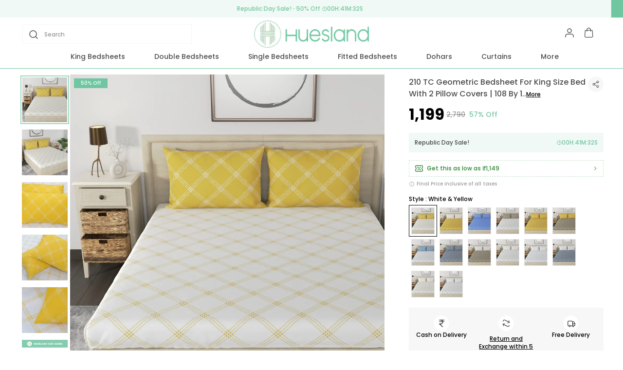

--- FILE ---
content_type: text/html; charset=utf-8
request_url: https://huesland.com/186-TC-Geometric-Bedsheet-for-King-Size-Bed-with-2/catalogue/Mm7v1n7C/Xdsrz5oE
body_size: 42056
content:
<!doctype html><html lang="en-IN"><head><meta http-equiv="X-UA-Compatible" content="IE=edge"/><meta charSet="utf-8"/><meta name="google" content="notranslate"/><meta name="theme-color" content="#70c6a1"/><meta name="google-site-verification" content="6Z1Uc9bPWGO4PssTAnGjrD4OoTTT5zl4EslDDzNOgOE"/><link rel="manifest" id="my-manifest-placeholder"/><link rel="shortcut icon" type="image/ico" href="https://d1311wbk6unapo.cloudfront.net/NushopWebsiteAsset/tr:w-48,h-48,f-webp,fo-auto/63b3e28545c54900129124f6_favicon_EROPA5YIFT_2025-11-14"/><link rel="preconnect" href="https://dn75phrp3hg82.cloudfront.net" crossorigin="true"/><link rel="preconnect" href="https://browser.sentry-cdn.com" crossorigin="true"/><link rel="preconnect" href="https://www.googletagmanager.com" crossorigin="true"/><link href="https://connect.facebook.net" crossorigin="true"/><script>
var myDynamicManifest = {
  "name": "Huesland",
  "short_name": "Huesland",
  "description": "Huesland offers soft bedsheets with beautifully crafted patterns. We promise our devoted consumers the best possible quality and elegant designs.",
  "start_url": "https://huesland.com/",
  "orientation": "portrait",
  "display": "standalone",
  "background_color": "white",
  "theme_color": "#0f4a73",
  "icons": [{
    "src": "https://d1311wbk6unapo.cloudfront.net/NushopWebsiteAsset/tr:w-192,h-192,h-48,f-webp,fo-auto/63b3e28545c54900129124f6_favicon_EROPA5YIFT_2025-11-14",
    "sizes": "192x192",
    "type": "image/png"
  }]
}
const stringManifest = JSON.stringify(myDynamicManifest);
const blob = new Blob([stringManifest], {type: 'application/json'});
const manifestURL = URL.createObjectURL(blob);
document.querySelector('#my-manifest-placeholder').setAttribute('href', manifestURL);
</script><script>
  window.__addToHomePrompt = null;
  window.addEventListener('beforeinstallprompt', function (e) {
    // Prevent Chrome 67 and earlier from automatically showing the prompt
    e.preventDefault();
    // Stash the event so it can be triggered later.
    window.__addToHomePrompt = e;
  });
</script><script>
  if('serviceWorker' in navigator) {
    navigator.serviceWorker.getRegistrations().then(function(registrations) {
      registrations.forEach(function(registration) {
        registration.unregister();
      })
    });
  }
</script><meta name="viewport" content="width=device-width, initial-scale=1 user-scalable=no"/><title data-react-helmet="true">Huesland 210 TC Geometric Bedsheet for King Size Bed with 2 Pillow Covers | 108 by 108 inch | White &amp; Yellow  - Thread Count 210 Price in India - Buy Huesland 210 TC Geometric Bedsheet for King Size Bed with 2 Pillow Covers | 108 by 108 inch | White &amp; Yellow  - Thread Count 210 online at https://huesland.com</title><meta data-react-helmet="true" name="description" content="Buy 210 TC Geometric Bedsheet for King Size Bed with 2 Pillow Covers | 108 by 108 inch | White &amp; Yellow  - Thread Count 210 for Rs.1199 online. 210 TC Geometric Bedsheet for King Size Bed with 2 Pillow Covers | 108 by 108 inch | White &amp; Yellow  - Thread Count 210 at best prices with FREE shipping &amp; cash on delivery. Only Genuine Products. 30 Day Replacement Guarantee"/><meta data-react-helmet="true" property="keywords" content="Huesland, 210 TC Geometric Bedsheet for King Size Bed with 2 Pillow Covers | 108 by 108 inch | White &amp; Yellow  - Thread Count 210, Huesland 210 TC Geometric Bedsheet for King Size Bed with 2 Pillow Covers | 108 by 108 inch | White &amp; Yellow  - Thread Count 210"/><meta data-react-helmet="true" name="twitter:card" content="Huesland 210 TC Geometric Bedsheet for King Size Bed with 2 Pillow Covers | 108 by 108 inch | White &amp; Yellow  - Thread Count 210 Price in India - Buy Huesland 210 TC Geometric Bedsheet for King Size Bed with 2 Pillow Covers | 108 by 108 inch | White &amp; Yellow  - Thread Count 210 online at https://huesland.com"/><meta data-react-helmet="true" property="og:type" content="website"/><meta data-react-helmet="true" property="og:title" content="Huesland 210 TC Geometric Bedsheet for King Size Bed with 2 Pillow Covers | 108 by 108 inch | White &amp; Yellow  - Thread Count 210 Price in India - Buy Huesland 210 TC Geometric Bedsheet for King Size Bed with 2 Pillow Covers | 108 by 108 inch | White &amp; Yellow  - Thread Count 210 online at https://huesland.com"/><meta data-react-helmet="true" property="og:description" content="Buy 210 TC Geometric Bedsheet for King Size Bed with 2 Pillow Covers | 108 by 108 inch | White &amp; Yellow  - Thread Count 210 for Rs.1199 online. 210 TC Geometric Bedsheet for King Size Bed with 2 Pillow Covers | 108 by 108 inch | White &amp; Yellow  - Thread Count 210 at best prices with FREE shipping &amp; cash on delivery. Only Genuine Products. 30 Day Replacement Guarantee"/><meta data-react-helmet="true" property="og:keywords" content="Huesland, 210 TC Geometric Bedsheet for King Size Bed with 2 Pillow Covers | 108 by 108 inch | White &amp; Yellow  - Thread Count 210, Huesland 210 TC Geometric Bedsheet for King Size Bed with 2 Pillow Covers | 108 by 108 inch | White &amp; Yellow  - Thread Count 210"/><meta data-react-helmet="true" property="og:url" content="https://huesland.com/210-TC-Geometric-Bedsheet-for-King-Size-Bed-with-2/catalogue/Mm7v1n7C/Xdsrz5oE"/><meta data-react-helmet="true" property="og:image" itemProp="image" content="https://d1311wbk6unapo.cloudfront.net/NushopCatalogue/tr:f-webp,w-600,fo-auto/HL180T0010_K_1677567513939_jd6e6u7hmrfgj92.jpg"/><meta data-react-helmet="true" property="product:availability" content="in stock"/><meta data-react-helmet="true" property="product:condition" content="new"/><meta data-react-helmet="true" property="product:price:amount" content="1199"/><meta data-react-helmet="true" property="product:price:currency" content="INR"/><meta data-react-helmet="true" property="product:item_group_id" content="Mm7v1n7C"/><meta data-react-helmet="true" property="product:retailer_item_id" content="Xdsrz5oE"/><meta data-react-helmet="true" property="product:inventory" content="100"/><link data-react-helmet="true" rel="preload" fetchPriority="high" as="image" href="https://d1311wbk6unapo.cloudfront.net/NushopCatalogue/tr:f-webp,w-600,fo-auto/HL180T0010_K_1677567513939_jd6e6u7hmrfgj92.jpg" type="image/webp"/><link data-react-helmet="true" rel="preload" fetchPriority="high" as="image" href="https://d1311wbk6unapo.cloudfront.net/NushopWebsiteAsset/image_placeholder_2.png" type="image/webp"/><style data-emotion="css-global 18b3uai">.overflow-hidden{overflow:hidden!important;}*,*:before,*:after{box-sizing:border-box;-moz-box-sizing:border-box;-webkit-box-sizing:border-box;}html{line-height:1.2;-webkit-text-size-adjust:100%;overscroll-behavior:contain;height:100%;font-smoothing:antialiased;-webkit-font-smoothing:antialiased;-moz-osx-font-smoothing:grayscale;text-rendering:optimizeLegibility;}body{margin:0;position:relative;overscroll-behavior:contain;width:100%;}html,body{background-color:#fff;}main{display:block;}a{background-color:transparent;-webkit-text-decoration:none;text-decoration:none;}img{border-style:none;}button,input,optgroup,select,textarea{font-family:inherit;font-size:100%;line-height:1.15;margin:0;}button,input{overflow:visible;}button,select{text-transform:none;}button,[type="button"],[type="reset"],[type="submit"]{-webkit-appearance:button;}button::-moz-focus-inner,[type="button"]::-moz-focus-inner,[type="reset"]::-moz-focus-inner,[type="submit"]::-moz-focus-inner{border-style:none;padding:0;}button:-moz-focusring,[type="button"]:-moz-focusring,[type="reset"]:-moz-focusring,[type="submit"]:-moz-focusring{outline:1px dotted ButtonText;}fieldset{padding:0.35em 0.75em 0.625em;}legend{box-sizing:border-box;color:inherit;display:table;max-width:100%;padding:0;white-space:normal;}progress{vertical-align:baseline;}textarea{overflow:auto;}[type="checkbox"],[type="radio"]{box-sizing:border-box;padding:0;}[type="number"]::-webkit-inner-spin-button,[type="number"]::-webkit-outer-spin-button{height:auto;}[type="search"]{-webkit-appearance:textfield;outline-offset:-2px;}[type="search"]::-webkit-search-decoration{-webkit-appearance:none;}::-webkit-file-upload-button{-webkit-appearance:button;font:inherit;}[hidden]{display:none;}#root{height:100%;}body,.no-select{-webkit-user-select:none;-moz-user-select:none;-ms-user-select:none;user-select:none;-o-user-select:none;-moz-user-select:none;-khtml-user-select:none;-webkit-user-select:none;}a{-webkit-text-decoration:none;text-decoration:none;color:inherit;}.ReactModal__Body--open,.ReactModal__Html--open{overflow:hidden;position:fixed;height:100vh;width:100%;}.ReactModal__Overlay{opacity:0;-webkit-transition:opacity .3s cubic-bezier(0, 0, 0.2, 1);transition:opacity .3s cubic-bezier(0, 0, 0.2, 1);}.ReactModal__Overlay--after-open{opacity:1;}.ReactModal__Overlay--before-close{opacity:0;}.ReactModal__Content{-webkit-backface-visibility:hidden;backface-visibility:hidden;-webkit-transform:translateY(100%);-moz-transform:translateY(100%);-ms-transform:translateY(100%);transform:translateY(100%);-webkit-transition:-webkit-transform 0.2s cubic-bezier(0, 0, 0.2, 1);transition:transform 0.2s cubic-bezier(0, 0, 0.2, 1);}.ReactModal__Content--after-open{-webkit-transform:translateY(0px);-moz-transform:translateY(0px);-ms-transform:translateY(0px);transform:translateY(0px);transition-delay:.3s;}.ReactModal__Content--before-close{-webkit-transform:translateY(100%);-moz-transform:translateY(100%);-ms-transform:translateY(100%);transform:translateY(100%);transition-delay:0s;}noscript figure{position:fixed;top:0px;left:0px;z-index:2;background:#fff;width:100%;padding:12px;margin:0;z-index:999;}noscript figure>p{margin:0;}:root{--balloon-color:red;}.tinyfade{position:relative;}.tinyfade>*{position:relative;width:100%;opacity:0;float:left;pointer-events:none;}.tinyfade>:not(:first-of-type){position:absolute;top:0;left:0;right:0;}.tinyfade:not(.tinyfade-js)>:first-of-type{opacity:1;pointer-events:auto;}.tinyfade-current{z-index:2;opacity:1;pointer-events:auto;}.tinyfade-last{z-index:1;opacity:1;}.pause-animations *,.pause-animations *:before,.pause-animations *:after{-webkit-animation-play-state:paused!important;animation-play-state:paused!important;}a{-webkit-tap-highlight-color:transparent;-webkit-touch-callout:none;-webkit-user-select:none;-khtml-user-select:none;-moz-user-select:none;-ms-user-select:none;}.ql-align-center{text-align:center;}.ql-align-right{text-align:right;}.ql-align-left{text-align:left;}.ql-align-justify{text-align:justify;}::-webkit-scrollbar{width:6px;height:6px;}::-webkit-scrollbar-track{background:var(--grey4);}::-webkit-scrollbar-thumb{background:var(--grey1);}::-webkit-scrollbar-thumb:hover{background:var(--grey);}</style><style data-emotion="css-global z5z9yn">:root{--grey:rgba(112, 198, 161, 1);--grey1:rgba(112, 198, 161, 0.7);--grey2:rgba(112, 198, 161, 0.4);--grey3:rgba(112, 198, 161, 0.25);--grey4:rgba(112, 198, 161, 0.10);--grey5:rgba(112, 198, 161, 0.03);--white1:rgba(255, 255, 255, 1);--white2:rgba(255, 255, 255, 0.75);--white3:rgba(255, 255, 255, 0.5);--white4:rgba(255, 255, 255, 0.12);--green:rgba(43, 135, 47, 1);--green1:rgba(43, 135, 47, 0.7);--green2:rgba(43, 135, 47, 0.4);--green3:rgba(43, 135, 47, 0.25);--green4:rgba(43, 135, 47, 0.1);--green5:rgba(43, 135, 47, 0.03);--blue:rgba(71, 100, 205, 1);--blue1:rgba(71, 100, 205, 0.7);--blue2:rgba(71, 100, 205, 0.4);--blue3:rgba(71, 100, 205, 0.25);--blue4:rgba(71, 100, 205, 0.1);--blue5:rgba(71, 100, 205, 0.03);--black:rgba(0, 0, 0, 1);--black1:rgba(0, 0, 0, 0.7);--black2:rgba(0, 0, 0, 0.4);--black3:rgba(0, 0, 0, 0.25);--black4:rgba(0, 0, 0, 0.1);--black5:rgba(0, 0, 0, 0.03);--brand:#d24343;--brand4:rgba(210, 67, 67, 0.1);--saleTextColor:rgba(112, 198, 161, 1);--saleBackgroundColor:rgba(112, 198, 161, 0.1);--bumperBackgroundColor:linear-gradient( 106deg, rgba(255, 111, 0, 0.1) 0%, rgba(231, 60, 60, 0.1) 100% );--bumperTextColor:linear-gradient( 106deg, rgba(255, 111, 0, 1) 0%, rgba(231, 60, 60, 1) 100% );}body{background-color:var(--white1);}</style><style data-emotion="css-global meae4z">html,body{line-height:1.5;}body{font-family:'Poppins',sans-serif;font-weight:500;}:root{--title1:Poppins;--title1_weight:500;--title2:Poppins;--title2_weight:800;--title3:Poppins;--title3_weight:700;--heading:Poppins;--heading_weight:regular;--body:Poppins;--body_weight:500;}</style><script defer="" async="" src="https://www.googletagmanager.com/gtag/js?id=G-3Z617MSG60"></script><script defer="" async="" src="https://www.googletagmanager.com/gtag/js?id=AW-17785300923"></script><script>
            <!-- Google Tag Manager -->
            (function(w,d,s,l,i){w[l]=w[l]||[];w[l].push({'gtm.start':
            new Date().getTime(),event:'gtm.js'});var f=d.getElementsByTagName(s)[0],
            j=d.createElement(s),dl=l!='dataLayer'?'&l='+l:'';j.async=true;j.src=
            'https://www.googletagmanager.com/gtm.js?id='+i+dl;f.parentNode.insertBefore(j,f);
            })(window,document,'script','dataLayer',"GTM-MN4B2NL5");
            <!-- End Google Tag Manager -->
              const GA_ID = "AW-17785300923";
              const GA4_ID = "G-3Z617MSG60";
              window.dataLayer = window.dataLayer || [];
              function gtag(){dataLayer.push(arguments);}
              gtag('js', new Date());
              gtag('config', GA4_ID);
              gtag('config', GA_ID);
              window.updateProfile = window.updateProfile || ((userId) => {
                gtag('config', GA4_ID, { 'user_id': userId });
                gtag('config', GA_ID, { 'user_id': userId });
              })
          </script></head><body><noscript>
          <!-- Google Tag Manager (noscript) -->
          <iframe src="https://www.googletagmanager.com/ns.html?id=GTM-MN4B2NL5"
          height="0" width="0" style="display:none;visibility:hidden"></iframe>
          <!-- End Google Tag Manager (noscript) -->
        </noscript><div id="root"><style data-emotion="css iduvmx">.css-iduvmx{margin-bottom:0px;margin-right:0px;margin-left:0px;margin-top:0px;}@media(min-width: 0px){.css-iduvmx{padding-bottom:68px;}}@media(min-width: 1200px){.css-iduvmx{padding-bottom:0px;}}</style><div class="css-iduvmx"><style data-emotion="css u7w0qn">.css-u7w0qn{margin-bottom:0px;margin-right:0px;margin-left:0px;margin-top:0px;}@media (min-width: 0px) and (max-width: 575px){.css-u7w0qn{display:none;}}@media (min-width: 576px) and (max-width: 767px){.css-u7w0qn{display:none;}}@media (min-width: 768px) and (max-width: 991px){.css-u7w0qn{display:none;}}@media (min-width: 992px) and (max-width: 1199px){.css-u7w0qn{display:none;}}@media (min-width: 1200px) and (max-width: 1599px){.css-u7w0qn{display:block;}}</style><style data-emotion="css 1uwr6ov">.css-1uwr6ov{background-color:var(--white1);position:-webkit-sticky;position:sticky;top:0;width:100%;z-index:4;border-bottom:1px solid var(--grey);margin-bottom:0px;margin-right:0px;margin-left:0px;margin-top:0px;}@media (min-width: 0px) and (max-width: 575px){.css-1uwr6ov{display:none;}}@media (min-width: 576px) and (max-width: 767px){.css-1uwr6ov{display:none;}}@media (min-width: 768px) and (max-width: 991px){.css-1uwr6ov{display:none;}}@media (min-width: 992px) and (max-width: 1199px){.css-1uwr6ov{display:none;}}@media (min-width: 1200px) and (max-width: 1599px){.css-1uwr6ov{display:block;}}</style><style data-emotion="css 3fth1e">.css-3fth1e{margin-bottom:0px;margin-right:0px;margin-left:0px;margin-top:0px;background-color:var(--white1);position:-webkit-sticky;position:sticky;top:0;width:100%;z-index:4;border-bottom:1px solid var(--grey);margin-bottom:0px;margin-right:0px;margin-left:0px;margin-top:0px;}@media (min-width: 0px) and (max-width: 575px){.css-3fth1e{display:none;}}@media (min-width: 576px) and (max-width: 767px){.css-3fth1e{display:none;}}@media (min-width: 768px) and (max-width: 991px){.css-3fth1e{display:none;}}@media (min-width: 992px) and (max-width: 1199px){.css-3fth1e{display:none;}}@media (min-width: 1200px) and (max-width: 1599px){.css-3fth1e{display:block;}}</style><div id="page-header" class="css-3fth1e"><style data-emotion="css-global vy729">.slick-slider{position:relative;display:block;box-sizing:border-box;-webkit-user-select:none;-moz-user-select:none;-ms-user-select:none;-webkit-user-select:none;-moz-user-select:none;-ms-user-select:none;user-select:none;-webkit-touch-callout:none;-khtml-user-select:none;-ms-touch-action:pan-y;touch-action:pan-y;-webkit-tap-highlight-color:transparent;}.slick-list{position:relative;display:block;overflow:hidden;margin:0;padding:0;}.slick-list:focus{outline:none;}.slick-list.dragging{cursor:pointer;cursor:hand;}.slick-slider .slick-track,.slick-slider .slick-list{-webkit-transform:translate3d(0, 0, 0);-moz-transform:translate3d(0, 0, 0);-ms-transform:translate3d(0, 0, 0);-o-transform:translate3d(0, 0, 0);-webkit-transform:translate3d(0, 0, 0);-moz-transform:translate3d(0, 0, 0);-ms-transform:translate3d(0, 0, 0);transform:translate3d(0, 0, 0);}.slick-track{position:relative;top:0;left:0;display:block;margin-left:auto;margin-right:auto;}.slick-track:before,.slick-track:after{display:table;content:'';}.slick-track:after{clear:both;}.slick-loading .slick-track{visibility:hidden;}.slick-slide{display:none;float:left;height:100%;min-height:1px;}[dir='rtl'] .slick-slide{float:right;}.slick-slide img{display:block;}.slick-slide.slick-loading img{display:none;}.slick-slide.dragging img{pointer-events:none;}.slick-initialized .slick-slide{display:block;}.slick-loading .slick-slide{visibility:hidden;}.slick-vertical .slick-slide{display:block;height:auto;border:1px solid transparent;}.slick-arrow.slick-hidden{display:none;}.slick-prev,.slick-next{font-size:0;line-height:0;position:absolute;top:50%;display:block;width:20px;height:20px;padding:0;-webkit-transform:translate(0, -50%);-ms-transform:translate(0, -50%);-webkit-transform:translate(0, -50%);-moz-transform:translate(0, -50%);-ms-transform:translate(0, -50%);transform:translate(0, -50%);cursor:pointer;color:transparent;border:none;outline:none;background:transparent;}.slick-prev:hover,.slick-prev:focus,.slick-next:hover,.slick-next:focus{color:transparent;outline:none;background:transparent;}.slick-prev:hover:before,.slick-prev:focus:before,.slick-next:hover:before,.slick-next:focus:before{opacity:1;}.slick-prev.slick-disabled:before,.slick-next.slick-disabled:before{opacity:.25;}.slick-prev:before,.slick-next:before{font-family:'slick';font-size:20px;line-height:1;opacity:.75;color:white;-webkit-font-smoothing:antialiased;-moz-osx-font-smoothing:grayscale;}.slick-prev{left:-25px;}[dir='rtl'] .slick-prev{right:-25px;left:auto;}.slick-prev:before{content:'←';}[dir='rtl'] .slick-prev:before{content:'→';}.slick-next{right:-25px;}[dir='rtl'] .slick-next{right:auto;left:-25px;}.slick-next:before{content:'→';}[dir='rtl'] .slick-next:before{content:'←';}.slick-dotted.slick-slider{margin-bottom:30px;}.slick-dots{position:absolute;bottom:-25px;display:block;width:100%;padding:0;margin:0;list-style:none;text-align:center;}.slick-dots li{position:relative;display:inline-block;width:20px;height:20px;margin:0 5px;padding:0;cursor:pointer;}.slick-dots li button{font-size:0;line-height:0;display:block;width:20px;height:20px;padding:5px;cursor:pointer;color:transparent;border:0;outline:none;background:transparent;}.slick-dots li button:hover,.slick-dots li button:focus{outline:none;}.slick-dots li button:hover:before,.slick-dots li button:focus:before{opacity:1;}.slick-dots li button:before{font-family:'slick';font-size:6px;line-height:20px;position:absolute;top:0;left:0;width:20px;height:20px;content:'•';text-align:center;opacity:.25;color:black;-webkit-font-smoothing:antialiased;-moz-osx-font-smoothing:grayscale;}.slick-dots li.slick-active button:before{opacity:.75;color:black;}</style><div class="slick-slider slick-initialized" dir="ltr"><div class="slick-list"><div class="slick-track" style="width:500%;left:-100%"><div data-index="-1" tabindex="-1" class="slick-slide slick-cloned" aria-hidden="true" style="width:20%"><div><style data-emotion="css qyfaw1">.css-qyfaw1{background-color:var(--grey);background-repeat:no-repeat;-webkit-background-size:cover;background-size:cover;padding:10px;color:var(--white1);display:-webkit-box;display:-webkit-flex;display:-ms-flexbox;display:flex;-webkit-align-items:center;-webkit-box-align:center;-ms-flex-align:center;align-items:center;-webkit-box-pack:center;-ms-flex-pack:center;-webkit-justify-content:center;justify-content:center;}</style><style data-emotion="css 1hb72zn">.css-1hb72zn{margin-bottom:0px;margin-right:0px;margin-left:0px;margin-top:0px;background-color:var(--grey);background-repeat:no-repeat;-webkit-background-size:cover;background-size:cover;padding:10px;color:var(--white1);display:-webkit-box;display:-webkit-flex;display:-ms-flexbox;display:flex;-webkit-align-items:center;-webkit-box-align:center;-ms-flex-align:center;align-items:center;-webkit-box-pack:center;-ms-flex-pack:center;-webkit-justify-content:center;justify-content:center;}</style><div class="css-1hb72zn"><div><style data-emotion="css 13ft56r">.css-13ft56r{white-space:nowrap;overflow:hidden;text-overflow:ellipsis;}</style><style data-emotion="css 1fe9n57">.css-1fe9n57{margin:0;font-weight:400;text-align:center;word-break:break-word;color:var(--white1);font-family:var(--heading),sans-serif;font-weight:var(--heading_weight);font-size:12px;line-height:16px;text-transform:initial;margin-bottom:0px;margin-right:0px;margin-left:0px;margin-top:0px;white-space:nowrap;overflow:hidden;text-overflow:ellipsis;}</style><p data-sd-event="" class="css-1fe9n57">Buy 2 Get Extra 10% Off | Buy 3 Get Extra 15% Off</p></div></div></div></div><div data-index="0" class="slick-slide slick-active slick-current" tabindex="-1" aria-hidden="false" style="outline:none;width:20%"><div><style data-emotion="css zt594c">.css-zt594c{padding:10px;background-color:var(--saleBackgroundColor);}</style><style data-emotion="css 1fxr9o0">.css-1fxr9o0{margin-bottom:0px;margin-right:0px;margin-left:0px;margin-top:0px;padding:10px;background-color:var(--saleBackgroundColor);}</style><div class="css-1fxr9o0"><div><style data-emotion="css p5j7b">.css-p5j7b{margin-bottom:0px;margin-right:0px;margin-left:0px;margin-top:0px;}@media(min-width: 0px){.css-p5j7b{display:-webkit-box;display:-webkit-flex;display:-ms-flexbox;display:flex;-webkit-box-pack:justify;-webkit-justify-content:space-between;justify-content:space-between;-webkit-align-items:center;-webkit-box-align:center;-ms-flex-align:center;align-items:center;}}@media(min-width: 1200px){.css-p5j7b{display:-webkit-box;display:-webkit-flex;display:-ms-flexbox;display:flex;-webkit-align-items:center;-webkit-box-align:center;-ms-flex-align:center;align-items:center;-webkit-box-pack:center;-ms-flex-pack:center;-webkit-justify-content:center;justify-content:center;gap:12px;}}</style><div class="css-p5j7b"><style data-emotion="css 1x3mvbf">.css-1x3mvbf{display:-webkit-box;display:-webkit-flex;display:-ms-flexbox;display:flex;-webkit-box-pack:start;-ms-flex-pack:start;-webkit-justify-content:start;justify-content:start;-webkit-align-items:center;-webkit-box-align:center;-ms-flex-align:center;align-items:center;}</style><style data-emotion="css 1chqms3">.css-1chqms3{margin-bottom:0px;margin-right:0px;margin-left:0px;margin-top:0px;display:-webkit-box;display:-webkit-flex;display:-ms-flexbox;display:flex;-webkit-box-pack:start;-ms-flex-pack:start;-webkit-justify-content:start;justify-content:start;-webkit-align-items:center;-webkit-box-align:center;-ms-flex-align:center;align-items:center;}</style><div class="css-1chqms3"><style data-emotion="css yat2js">.css-yat2js{color:var(--saleTextColor);white-space:nowrap;overflow:hidden;text-overflow:ellipsis;}</style><style data-emotion="css us7ixu">.css-us7ixu{margin:0;font-weight:400;text-align:center;word-break:break-word;color:var(--grey);font-family:var(--heading),sans-serif;font-weight:var(--heading_weight);font-size:12px;line-height:16px;text-transform:initial;white-space:nowrap;overflow:hidden;text-overflow:ellipsis;max-width:200px;margin-bottom:0px;margin-right:4px;margin-left:0px;margin-top:0px;color:var(--saleTextColor);white-space:nowrap;overflow:hidden;text-overflow:ellipsis;}</style><p data-sd-event="" class="css-us7ixu">Republic Day Sale!</p><style data-emotion="css 1jbedsz">.css-1jbedsz{border:1px solid var(--saleTextColor);height:2px;width:2px;background-color:var(--saleTextColor);border-radius:50%;display:inline-block;vertical-align:middle;}</style><span class="css-1jbedsz"></span><style data-emotion="css 1gynu0w">.css-1gynu0w{color:var(--saleTextColor);}</style><style data-emotion="css be5h8i">.css-be5h8i{margin:0;font-weight:400;text-align:center;word-break:break-word;color:rgba(0, 0, 0, 1);font-family:var(--heading),sans-serif;font-weight:var(--heading_weight);font-size:12px;line-height:16px;text-transform:initial;margin-bottom:0px;margin-right:4px;margin-left:4px;margin-top:0px;color:var(--saleTextColor);}@media(min-width: 1200px){.css-be5h8i{font-family:var(--heading),sans-serif;font-weight:var(--heading_weight);font-size:12px;line-height:16px;}}</style><p data-sd-event="" class="css-be5h8i">50% Off</p></div><style data-emotion="css 2hndyu">.css-2hndyu{margin-bottom:0px;margin-right:0px;margin-left:0px;margin-top:0px;}</style><div class="css-2hndyu"><style data-emotion="css 1xh76ap">.css-1xh76ap{display:-webkit-box;display:-webkit-flex;display:-ms-flexbox;display:flex;-webkit-align-items:center;-webkit-box-align:center;-ms-flex-align:center;align-items:center;-webkit-box-pack:center;-ms-flex-pack:center;-webkit-justify-content:center;justify-content:center;gap:2px;}</style><style data-emotion="css aequl0">.css-aequl0{margin-bottom:0px;margin-right:0px;margin-left:0px;margin-top:0px;display:-webkit-box;display:-webkit-flex;display:-ms-flexbox;display:flex;-webkit-align-items:center;-webkit-box-align:center;-ms-flex-align:center;align-items:center;-webkit-box-pack:center;-ms-flex-pack:center;-webkit-justify-content:center;justify-content:center;gap:2px;}</style><div class="css-aequl0"><svg xmlns="http://www.w3.org/2000/svg" width="10" height="10" viewBox="0 0 10 10" fill="none"><g clip-path="url(#clip0_1864_4192)"><path d="M5.00016 9.16683C7.30135 9.16683 9.16683 7.30135 9.16683 5.00016C9.16683 2.69898 7.30135 0.833496 5.00016 0.833496C2.69898 0.833496 0.833496 2.69898 0.833496 5.00016C0.833496 7.30135 2.69898 9.16683 5.00016 9.16683Z" stroke="var(--saleTextColor)" stroke-linecap="round" stroke-linejoin="round"></path><path d="M5 2.5V5L6.66667 5.83333" stroke="var(--saleTextColor)" stroke-linecap="round" stroke-linejoin="round"></path></g><defs><clipPath id="clip0_1864_4192"><rect width="10" height="10" fill="white"></rect></clipPath></defs></svg><style data-emotion="css 12n2uc">.css-12n2uc{color:var(--saleTextColor);}</style><style data-emotion="css q08cxr">.css-q08cxr{margin:0;font-weight:400;text-align:center;word-break:break-word;color:var(--grey);font-family:var(--heading),sans-serif;font-weight:var(--heading_weight);font-size:12px;line-height:16px;text-transform:initial;margin-bottom:0px;margin-right:0px;margin-left:0px;margin-top:0px;color:var(--saleTextColor);}@media(min-width: 1200px){.css-q08cxr{font-family:var(--heading),sans-serif;font-weight:var(--heading_weight);font-size:12px;line-height:16px;}}</style><p data-sd-event="" class="css-q08cxr">00<!-- -->H:<!-- -->41<!-- -->M:<!-- -->41<!-- -->S</p></div></div></div></div></div></div></div><div data-index="1" class="slick-slide" tabindex="-1" aria-hidden="true" style="outline:none;width:20%"><div><div class="css-1hb72zn"><div><p data-sd-event="" class="css-1fe9n57">Buy 2 Get Extra 10% Off | Buy 3 Get Extra 15% Off</p></div></div></div></div><div data-index="2" tabindex="-1" class="slick-slide slick-cloned" aria-hidden="true" style="width:20%"><div><div class="css-1fxr9o0"><div><div class="css-p5j7b"><div class="css-1chqms3"><p data-sd-event="" class="css-us7ixu">Republic Day Sale!</p><span class="css-1jbedsz"></span><p data-sd-event="" class="css-be5h8i">50% Off</p></div><div class="css-2hndyu"><div class="css-aequl0"><svg xmlns="http://www.w3.org/2000/svg" width="10" height="10" viewBox="0 0 10 10" fill="none"><g clip-path="url(#clip0_1864_4192)"><path d="M5.00016 9.16683C7.30135 9.16683 9.16683 7.30135 9.16683 5.00016C9.16683 2.69898 7.30135 0.833496 5.00016 0.833496C2.69898 0.833496 0.833496 2.69898 0.833496 5.00016C0.833496 7.30135 2.69898 9.16683 5.00016 9.16683Z" stroke="var(--saleTextColor)" stroke-linecap="round" stroke-linejoin="round"></path><path d="M5 2.5V5L6.66667 5.83333" stroke="var(--saleTextColor)" stroke-linecap="round" stroke-linejoin="round"></path></g><defs><clipPath id="clip0_1864_4192"><rect width="10" height="10" fill="white"></rect></clipPath></defs></svg><p data-sd-event="" class="css-q08cxr">00<!-- -->H:<!-- -->41<!-- -->M:<!-- -->41<!-- -->S</p></div></div></div></div></div></div></div><div data-index="3" tabindex="-1" class="slick-slide slick-cloned" aria-hidden="true" style="width:20%"><div><div class="css-1hb72zn"><div><p data-sd-event="" class="css-1fe9n57">Buy 2 Get Extra 10% Off | Buy 3 Get Extra 15% Off</p></div></div></div></div></div></div></div><style data-emotion="css 1b2kl0t">.css-1b2kl0t{margin-bottom:0px;margin-right:0px;margin-left:0px;margin-top:0px;}@media(min-width: 0px){.css-1b2kl0t{padding:6px;display:-webkit-box;display:-webkit-flex;display:-ms-flexbox;display:flex;-webkit-box-pack:justify;-webkit-justify-content:space-between;justify-content:space-between;-webkit-align-items:center;-webkit-box-align:center;-ms-flex-align:center;align-items:center;}}@media(min-width: 1200px){.css-1b2kl0t{max-width:1200px;margin:0 auto;}}</style><div class="css-1b2kl0t"><style data-emotion="css 11q9ywg">.css-11q9ywg{margin-bottom:0px;margin-right:0px;margin-left:0px;margin-top:0px;}@media(min-width: 0px){.css-11q9ywg{display:-webkit-box;display:-webkit-flex;display:-ms-flexbox;display:flex;-webkit-box-pack:justify;-webkit-justify-content:space-between;justify-content:space-between;-webkit-align-items:center;-webkit-box-align:center;-ms-flex-align:center;align-items:center;}}@media(min-width: 1200px){.css-11q9ywg{width:33%;}}</style><div class="css-11q9ywg"><style data-emotion="css b63aau">.css-b63aau input{font-size:14px;line-height:20px;padding:9px 12px 9px 35px;max-height:40px;}.css-b63aau svg{position:absolute;top:8px;left:10px;}</style><a class="css-b63aau" href="/search"><style data-emotion="css 1kq3u6w">.css-1kq3u6w{margin:0;}</style><div class="css-1kq3u6w"><style data-emotion="css numa13">.css-numa13{position:relative;border:solid 1px var(--grey4);display:-webkit-box;display:-webkit-flex;display:-ms-flexbox;display:flex;-webkit-box-pack:justify;-webkit-justify-content:space-between;justify-content:space-between;-webkit-align-items:center;-webkit-box-align:center;-ms-flex-align:center;align-items:center;padding:0 14px;}</style><div class="css-numa13"><svg width="24px" height="24px" viewBox="0 0 24 24" fill="none" xmlns="http://www.w3.org/2000/svg"><path d="M11 18a7 7 0 1 0 0-14 7 7 0 0 0 0 14zM20 20l-3-3" stroke="var(--black)" stroke-opacity=".7" stroke-width="1.5" stroke-linecap="round" stroke-linejoin="round"></path></svg><style data-emotion="css 1awj9c0">.css-1awj9c0{padding:12px 8px;width:auto;border:0;outline:0;font-family:var(--heading),sans-serif;font-weight:var(--heading_weight);font-size:12px;line-height:16px;color:var(--grey);}.css-1awj9c0:-webkit-autofill{-webkit-box-shadow:0 0 0 30px white inset!important;}.css-1awj9c0::-webkit-input-placeholder{color:var(--grey3);opacity:1;font-weight:var(--body_weight);font-family:var(--body3);font-size:12px;line-height:16px;}.css-1awj9c0::-moz-placeholder{color:var(--grey3);opacity:1;font-weight:var(--body_weight);font-family:var(--body3);font-size:12px;line-height:16px;}.css-1awj9c0:-ms-input-placeholder{color:var(--grey3);opacity:1;font-weight:var(--body_weight);font-family:var(--body3);font-size:12px;line-height:16px;}.css-1awj9c0::placeholder{color:var(--grey3);opacity:1;font-weight:var(--body_weight);font-family:var(--body3);font-size:12px;line-height:16px;}.css-1awj9c0::-webkit-inner-spin-button,.css-1awj9c0::-webkit-outer-spin-button{-webkit-appearance:none;}.css-1awj9c0:-ms-input-placeholder{color:var(--grey3);}.css-1awj9c0::-ms-input-placeholder{color:var(--grey3);}</style><input data-sd-event="searchBarButton" data-clarity-unmask="true" value="" autoComplete="off" placeholder="" class="css-1awj9c0"/><style data-emotion="css 12qzvn3">.css-12qzvn3{position:absolute;left:44px;top:12px;-webkit-transition:all .4s ease;transition:all .4s ease;}</style><style data-emotion="css 1pw8gj2">.css-1pw8gj2{margin:0;font-weight:400;text-align:left;word-break:break-word;color:var(--black2);font-family:var(--body),sans-serif;font-weight:var(--body_weight);font-size:12px;line-height:16px;text-transform:initial;margin-bottom:0px;margin-right:0px;margin-left:0px;margin-top:0px;position:absolute;left:44px;top:12px;-webkit-transition:all .4s ease;transition:all .4s ease;}</style><p data-sd-event="" class="css-1pw8gj2">Search</p></div></div></a></div><style data-emotion="css s51ho7">.css-s51ho7{height:56px;}</style><a class="css-s51ho7" href="/"><style data-emotion="css mwq1bh">.css-mwq1bh{margin-bottom:0px;margin-right:0px;margin-left:0px;margin-top:0px;}@media(min-width: 0px){.css-mwq1bh{max-width:264px;height:56px;text-align:center;object-position:center;}}@media(min-width: 1200px){.css-mwq1bh{max-width:300px;}}</style><img src="https://d1311wbk6unapo.cloudfront.net/NushopWebsiteAsset/tr:w-300,,f-webp,fo-auto/63b3e28545c54900129124f6_logo_0YUQOHCCIC_2025-11-19" alt="logo__Huesland" class="css-mwq1bh"/></a><style data-emotion="css 1ytjhpt">.css-1ytjhpt{margin-bottom:0px;margin-right:0px;margin-left:0px;margin-top:0px;}@media(min-width: 0px){.css-1ytjhpt{display:-webkit-box;display:-webkit-flex;display:-ms-flexbox;display:flex;-webkit-box-pack:justify;-webkit-justify-content:space-between;justify-content:space-between;-webkit-align-items:center;-webkit-box-align:center;-ms-flex-align:center;align-items:center;-webkit-box-pack:end;-ms-flex-pack:end;-webkit-justify-content:flex-end;justify-content:flex-end;}}@media(min-width: 1200px){.css-1ytjhpt{width:33%;}}</style><div class="css-1ytjhpt"><a class="css-2hndyu" href="/orders"><style data-emotion="css clknn8">.css-clknn8{padding:8px 8px 8px 0px;}</style><style data-emotion="css zixo5y">.css-zixo5y{position:relative;-webkit-appearance:none;-moz-appearance:none;-ms-appearance:none;appearance:none;overflow:hidden;outline:0px;border-width:1px;border-style:solid;cursor:pointer;font-family:var(--body),sans-serif;font-weight:bold;background-color:transparent;color:transparent;border:none;padding:0!important;overflow:visible;padding:4px 14px;font-size:14px;line-height:20px;text-transform:uppercase;width:100%;padding:8px 8px 8px 0px;}.css-zixo5y:hover,.css-zixo5y:active,.css-zixo5y:focus{outline:0px;}.css-zixo5y svg,.css-zixo5y img{margin:0px;}</style><button class="css-zixo5y"><style data-emotion="css 2f3j1g">.css-2f3j1g{display:-webkit-box;display:-webkit-flex;display:-ms-flexbox;display:flex;-webkit-box-pack:center;-ms-flex-pack:center;-webkit-justify-content:center;justify-content:center;-webkit-align-items:center;-webkit-box-align:center;-ms-flex-align:center;align-items:center;font-size:inherit;}.css-2f3j1g>svg:first-of-type,.css-2f3j1g>img:first-of-type{margin-right:12px;}</style><div class="css-2f3j1g"><style data-emotion="css 1ax2ovp">.css-1ax2ovp{margin-bottom:0px;margin-right:0px;margin-left:0px;margin-top:0px;}@media(min-width: 0px){.css-1ax2ovp{margin:0!important;}}@media(min-width: 1200px){.css-1ax2ovp{margin:0 16px!important;}}</style><svg width="24" height="24" viewBox="0 0 24 24" fill="none" xmlns="http://www.w3.org/2000/svg" class="css-1ax2ovp"><path d="M20 21v-2a4 4 0 0 0-4-4H8a4 4 0 0 0-4 4v2M12 12a4 4 0 1 0 0-8 4 4 0 0 0 0 8z" stroke="var(--black)" stroke-opacity=".7" stroke-width="1.5" stroke-linecap="round" stroke-linejoin="round"></path></svg></div></button></a><style data-emotion="css uxj08">.css-uxj08{-webkit-text-decoration:none;text-decoration:none;display:block;}</style><a class="css-uxj08" href="/bag"><button class="css-zixo5y"><div class="css-2f3j1g"><style data-emotion="css ti75j2">.css-ti75j2{margin:0;}</style><svg xmlns="http://www.w3.org/2000/svg" width="24" height="24" viewBox="0 0 24 24" fill="none" class="css-ti75j2"><path d="M19.4973 7.99034C19.4385 7.27849 18.8419 6.73189 18.1276 6.73665H16.0438C16.0279 4.12212 14.0798 2 11.6852 2C9.29058 2 7.34252 4.12212 7.32584 6.73665H5.24439C4.52858 6.73267 3.93034 7.28087 3.87154 7.99509L3.00715 18.7975C3.00238 18.865 3 18.9334 3 19.0057V19.0049C3.00079 19.7993 3.317 20.5612 3.87869 21.1221C4.44038 21.6838 5.20228 21.9992 5.99674 22H17.3729C18.1674 21.9992 18.9285 21.683 19.4902 21.1221C20.051 20.5604 20.3673 19.7993 20.368 19.0049C20.368 18.9373 20.368 18.869 20.3609 18.7911L19.4973 7.99034ZM11.6853 3.01695C13.5197 3.01695 15.0117 4.68296 15.0277 6.73585L8.34305 6.73665C8.35894 4.68286 9.85097 3.01693 11.6855 3.01693L11.6853 3.01695ZM17.373 20.9824L5.9968 20.9832C4.90518 20.9816 4.02013 20.0966 4.01934 19.0049C4.01934 18.9589 4.01934 18.9128 4.02411 18.8691L4.88611 8.0801C4.902 7.89419 5.05772 7.75198 5.24442 7.75356H7.32444V9.25432C7.32444 9.53477 7.55246 9.76279 7.83291 9.76279C8.11415 9.76279 8.34137 9.53477 8.34137 9.25432V7.75356H15.0285L15.0293 9.25432C15.0293 9.53477 15.2565 9.76279 15.5377 9.76279C15.8182 9.76279 16.0462 9.53477 16.0462 9.25432V7.75356H18.1262C18.3105 7.75118 18.4655 7.8918 18.4822 8.07532L19.3465 18.8668C19.3497 18.912 19.3505 18.9589 19.3505 19.0026C19.3505 20.095 18.4663 20.9816 17.3731 20.9832L17.373 20.9824Z" fill="var(--black)" fill-opacity="0.7"></path><path d="M11.6855 1.90039C14.1126 1.90059 16.0764 4.02139 16.1406 6.63672H18.1279C18.8461 6.63239 19.4529 7.14742 19.5781 7.84082L19.5967 7.98242L20.4609 18.7822L20.4678 19.0049L20.4639 19.1582C20.4252 19.9233 20.1039 20.6482 19.5605 21.1924C18.9802 21.7719 18.194 22.0988 17.373 22.0996H5.99707C5.17617 22.0988 4.38808 21.7728 3.80762 21.1924C3.22743 20.6128 2.90121 19.8256 2.90039 19.0049C2.90041 18.9306 2.9023 18.8598 2.90723 18.79V18.7891L3.77148 7.9873C3.83454 7.22132 4.47636 6.63287 5.24414 6.63672H7.22852C7.29351 4.02128 9.25833 1.90039 11.6855 1.90039ZM5.24316 7.85352C5.10905 7.85258 4.99679 7.95501 4.98535 8.08887L4.12402 18.877V18.8799L4.02441 18.8691L4.12305 18.8799C4.11898 18.9172 4.11914 18.9577 4.11914 19.0049L4.12891 19.1963C4.22542 20.1428 5.02518 20.8814 5.99707 20.8828H17.373C18.4109 20.8812 19.2508 20.04 19.251 19.0029C19.251 18.9607 19.2499 18.9165 19.2471 18.875L18.3828 8.08398L18.374 8.03613C18.3428 7.92879 18.2429 7.85221 18.1279 7.85352H16.1465V9.25391C16.1465 9.58947 15.8736 9.86212 15.5381 9.8623C15.2015 9.8623 14.9297 9.58948 14.9297 9.25391L14.9287 7.85352H8.44141V9.25391C8.44141 9.58945 8.16953 9.86225 7.83301 9.8623C7.49733 9.8623 7.22461 9.58958 7.22461 9.25391V7.85352H5.24316ZM11.6855 3.11719C9.94642 3.11719 8.50827 4.67337 8.44531 6.63574H14.9238C14.861 4.67399 13.4247 3.11734 11.6855 3.11719Z" stroke="var(--black)" stroke-opacity="0.7" stroke-width="0.2"></path></svg></div></button></a></div></div><style data-emotion="css 1r1k582">.css-1r1k582{margin-bottom:0px;margin-right:0px;margin-left:0px;margin-top:0px;}@media(min-width: 1200px){.css-1r1k582{max-width:1200px;margin:0 auto;padding:12px 0;}}</style><div class="css-1r1k582"><style data-emotion="css 9l8c94">.css-9l8c94{list-style-type:none;margin:0;padding:0;margin:0 auto;margin-top:-12px;margin-bottom:-12px;text-align:center;position:relative;}.css-9l8c94::-webkit-scrollbar-track{background:var(--black4);}</style><ul class="css-9l8c94"><style data-emotion="css 1bmnd9q">.css-1bmnd9q{margin-left:12px;border-bottom:2px solid transparent;padding:0 24px 12px 24px;display:inline-block;cursor:pointer;}.css-1bmnd9q:hover{border-bottom:2px solid var(--black);}.css-1bmnd9q:hover>.level-2{display:-webkit-box;display:-webkit-flex;display:-ms-flexbox;display:flex;}.css-1bmnd9q:hover>.level-3{display:-webkit-box;display:-webkit-flex;display:-ms-flexbox;display:flex;}</style><li class="css-1bmnd9q"><style data-emotion="css 8af0fh">.css-8af0fh{height:100%;display:-webkit-box;display:-webkit-flex;display:-ms-flexbox;display:flex;-webkit-align-items:center;-webkit-box-align:center;-ms-flex-align:center;align-items:center;}</style><a class="css-8af0fh" href="/collection/T74amehb"><style data-emotion="css 1kqaysb">.css-1kqaysb{margin:0;font-weight:400;text-align:left;word-break:break-word;color:var(--black1);font-family:var(--heading),sans-serif;font-weight:var(--heading_weight);font-size:14px;line-height:20px;text-transform:initial;margin-bottom:0px;margin-right:0px;margin-left:0px;margin-top:0px;}</style><p data-sd-event="" class="css-1kqaysb">King Bedsheets</p></a><style data-emotion="css qxahim">.css-qxahim{display:none;-webkit-box-pack:start;-ms-flex-pack:start;-webkit-justify-content:flex-start;justify-content:flex-start;left:0px;background-color:var(--white1);width:100%;max-width:1200px;box-shadow:0 0px 0px 0 rgba(0, 0, 0, 0),0 6px 6px 0 rgba(0, 0, 0, 0.25);position:absolute;top:calc(100% - -0.5px);padding:24px;list-style-type:none;border-top:1px solid transparent;gap:14px;max-height:40vh;overflow:auto;}</style><ul class="level-2 css-qxahim"><style data-emotion="css tvp7d1">.css-tvp7d1{width:16%;min-width:160px;}</style><li class="css-tvp7d1"><a href="/collection/J4V5ro40"><style data-emotion="css 1llvach">.css-1llvach{padding:8px 12px;cursor:pointer;}</style><style data-emotion="css 1fko9iz">.css-1fko9iz{margin:0;font-weight:400;text-align:left;word-break:break-word;color:var(--black1);font-family:var(--heading),sans-serif;font-weight:var(--heading_weight);font-size:12px;line-height:16px;text-transform:initial;margin-bottom:0px;margin-right:0px;margin-left:0px;margin-top:0px;padding:8px 12px;cursor:pointer;}</style><p data-sd-event="" class="css-1fko9iz">144 TC King Bedsheets</p></a></li><li class="css-tvp7d1"><a href="/collection/cwhNZbal"><p data-sd-event="" class="css-1fko9iz">210 TC King Bedsheets</p></a></li></ul></li><li class="css-1bmnd9q"><a class="css-8af0fh" href="/collection/xLfDqnh-"><p data-sd-event="" class="css-1kqaysb">Double Bedsheets</p></a><ul class="level-2 css-qxahim"><li class="css-tvp7d1"><a href="/collection/ZO5fmKN6"><p data-sd-event="" class="css-1fko9iz">144 TC Double Bedsheets</p></a></li><li class="css-tvp7d1"><a href="/collection/V0_rKjJr"><p data-sd-event="" class="css-1fko9iz">210 TC Double Bedsheets</p></a></li></ul></li><li class="css-1bmnd9q"><a class="css-8af0fh" href="/collection/slPCmGGU"><p data-sd-event="" class="css-1kqaysb">Single Bedsheets</p></a><ul class="level-2 css-qxahim"><li class="css-tvp7d1"><a href="/collection/ShuPIPJQ"><p data-sd-event="" class="css-1fko9iz">144 TC Single Bedsheets</p></a></li><li class="css-tvp7d1"><a href="/collection/GX-iSWpE"><p data-sd-event="" class="css-1fko9iz">210 TC Single Bedsheets</p></a></li></ul></li><li class="css-1bmnd9q"><a class="css-8af0fh" href="/collection/BneDL2au"><p data-sd-event="" class="css-1kqaysb">Fitted Bedsheets</p></a><ul class="level-2 css-qxahim"><li class="css-tvp7d1"><a href="/collection/NCjJUM2y"><p data-sd-event="" class="css-1fko9iz">144 TC Single Bed 36x78</p></a></li><li class="css-tvp7d1"><a href="/collection/-ltALVlz"><p data-sd-event="" class="css-1fko9iz">144 TC Double Bed 60x78</p></a></li><li class="css-tvp7d1"><a href="/collection/vWNkhHnv"><p data-sd-event="" class="css-1fko9iz">144 TC King Bed 72x78</p></a></li><li class="css-tvp7d1"><a href="/collection/TdHnWIz-"><p data-sd-event="" class="css-1fko9iz">210 TC Single 36x78</p></a></li><li class="css-tvp7d1"><a href="/collection/K6HYKEd0"><p data-sd-event="" class="css-1fko9iz">210 TC Double 60x78</p></a></li><li class="css-tvp7d1"><a href="/collection/0ffBB3wE"><p data-sd-event="" class="css-1fko9iz">210 TC King Bed 72x78</p></a></li></ul></li><li class="css-1bmnd9q"><a class="css-8af0fh" href="/collection/7_TYgjn6"><p data-sd-event="" class="css-1kqaysb">Dohars</p></a></li><li class="css-1bmnd9q"><a class="css-8af0fh" href="/collection/TXSOLAAz"><p data-sd-event="" class="css-1kqaysb">Curtains</p></a><ul class="level-2 css-qxahim"><li class="css-tvp7d1"><a href="/collection/TXSOLAAz"><p data-sd-event="" class="css-1fko9iz">Window 4x5 ft</p></a></li><li class="css-tvp7d1"><a href="/collection/TXSOLAAz"><p data-sd-event="" class="css-1fko9iz">Window 4x6 ft</p></a></li><li class="css-tvp7d1"><a href="/collection/TXSOLAAz"><p data-sd-event="" class="css-1fko9iz">Door 4x7 ft</p></a></li><li class="css-tvp7d1"><a href="/collection/TXSOLAAz"><p data-sd-event="" class="css-1fko9iz">Long Door 4x8 ft</p></a></li><li class="css-tvp7d1"><a href="/collection/TXSOLAAz"><p data-sd-event="" class="css-1fko9iz">Long Door 4x9 ft</p></a></li></ul></li><li class="css-1bmnd9q"><p data-sd-event="" class="css-1kqaysb">More</p><style data-emotion="css 1qv7ze">.css-1qv7ze{display:none;-webkit-box-pack:start;-ms-flex-pack:start;-webkit-justify-content:flex-start;justify-content:flex-start;left:0px;background-color:var(--white1);width:100%;max-width:1200px;box-shadow:0 0px 0px 0 rgba(0, 0, 0, 0),0 6px 6px 0 rgba(0, 0, 0, 0.25);position:absolute;top:calc(100% - -0.5px);padding:24px;list-style-type:none;border-top:1px solid transparent;gap:14px;}</style><ul class="level-3 css-1qv7ze"><style data-emotion="css 14ssm84">.css-14ssm84{margin-left:12px;border-bottom:2px solid transparent;padding:0 24px 12px 24px;display:inline-block;cursor:pointer;padding:0px;cursor:pointer;width:16%;min-width:160px;}.css-14ssm84:hover{border-bottom:2px solid var(--black);}.css-14ssm84:hover>.level-2{display:-webkit-box;display:-webkit-flex;display:-ms-flexbox;display:flex;}.css-14ssm84:hover>.level-3{display:-webkit-box;display:-webkit-flex;display:-ms-flexbox;display:flex;}</style><li class="css-14ssm84"><a class="css-8af0fh" href="/collection/f4tJVuWL"><p data-sd-event="" class="css-1kqaysb">Pillow Covers</p></a></li><li class="css-14ssm84"><a class="css-8af0fh" href="/collection/bIh3mWVE"><p data-sd-event="" class="css-1kqaysb">Cushion Covers</p></a></li><li class="css-14ssm84"><a class="css-8af0fh" href="/collection/izYqRBWR"><p data-sd-event="" class="css-1kqaysb">Clearance Sale </p></a></li></ul></li></ul></div></div><style data-emotion="css 5gxtus">.css-5gxtus{margin-bottom:0px;margin-right:0px;margin-left:0px;margin-top:0px;}@media (min-width: 1200px) and (max-width: 1599px){.css-5gxtus{display:none;}}@media(min-width: 1600px){.css-5gxtus{display:none;}}</style><style data-emotion="css 1u469r1">.css-1u469r1{background-color:var(--white1);position:-webkit-sticky;position:sticky;top:0;width:100%;z-index:4;border-bottom:1px solid var(--grey);margin-bottom:0px;margin-right:0px;margin-left:0px;margin-top:0px;}@media (min-width: 1200px) and (max-width: 1599px){.css-1u469r1{display:none;}}@media(min-width: 1600px){.css-1u469r1{display:none;}}</style><style data-emotion="css 1eeur5">.css-1eeur5{margin-bottom:0px;margin-right:0px;margin-left:0px;margin-top:0px;background-color:var(--white1);position:-webkit-sticky;position:sticky;top:0;width:100%;z-index:4;border-bottom:1px solid var(--grey);margin-bottom:0px;margin-right:0px;margin-left:0px;margin-top:0px;}@media (min-width: 1200px) and (max-width: 1599px){.css-1eeur5{display:none;}}@media(min-width: 1600px){.css-1eeur5{display:none;}}</style><div id="page-header" class="css-1eeur5"><style data-emotion="css-global vy729">.slick-slider{position:relative;display:block;box-sizing:border-box;-webkit-user-select:none;-moz-user-select:none;-ms-user-select:none;-webkit-user-select:none;-moz-user-select:none;-ms-user-select:none;user-select:none;-webkit-touch-callout:none;-khtml-user-select:none;-ms-touch-action:pan-y;touch-action:pan-y;-webkit-tap-highlight-color:transparent;}.slick-list{position:relative;display:block;overflow:hidden;margin:0;padding:0;}.slick-list:focus{outline:none;}.slick-list.dragging{cursor:pointer;cursor:hand;}.slick-slider .slick-track,.slick-slider .slick-list{-webkit-transform:translate3d(0, 0, 0);-moz-transform:translate3d(0, 0, 0);-ms-transform:translate3d(0, 0, 0);-o-transform:translate3d(0, 0, 0);-webkit-transform:translate3d(0, 0, 0);-moz-transform:translate3d(0, 0, 0);-ms-transform:translate3d(0, 0, 0);transform:translate3d(0, 0, 0);}.slick-track{position:relative;top:0;left:0;display:block;margin-left:auto;margin-right:auto;}.slick-track:before,.slick-track:after{display:table;content:'';}.slick-track:after{clear:both;}.slick-loading .slick-track{visibility:hidden;}.slick-slide{display:none;float:left;height:100%;min-height:1px;}[dir='rtl'] .slick-slide{float:right;}.slick-slide img{display:block;}.slick-slide.slick-loading img{display:none;}.slick-slide.dragging img{pointer-events:none;}.slick-initialized .slick-slide{display:block;}.slick-loading .slick-slide{visibility:hidden;}.slick-vertical .slick-slide{display:block;height:auto;border:1px solid transparent;}.slick-arrow.slick-hidden{display:none;}.slick-prev,.slick-next{font-size:0;line-height:0;position:absolute;top:50%;display:block;width:20px;height:20px;padding:0;-webkit-transform:translate(0, -50%);-ms-transform:translate(0, -50%);-webkit-transform:translate(0, -50%);-moz-transform:translate(0, -50%);-ms-transform:translate(0, -50%);transform:translate(0, -50%);cursor:pointer;color:transparent;border:none;outline:none;background:transparent;}.slick-prev:hover,.slick-prev:focus,.slick-next:hover,.slick-next:focus{color:transparent;outline:none;background:transparent;}.slick-prev:hover:before,.slick-prev:focus:before,.slick-next:hover:before,.slick-next:focus:before{opacity:1;}.slick-prev.slick-disabled:before,.slick-next.slick-disabled:before{opacity:.25;}.slick-prev:before,.slick-next:before{font-family:'slick';font-size:20px;line-height:1;opacity:.75;color:white;-webkit-font-smoothing:antialiased;-moz-osx-font-smoothing:grayscale;}.slick-prev{left:-25px;}[dir='rtl'] .slick-prev{right:-25px;left:auto;}.slick-prev:before{content:'←';}[dir='rtl'] .slick-prev:before{content:'→';}.slick-next{right:-25px;}[dir='rtl'] .slick-next{right:auto;left:-25px;}.slick-next:before{content:'→';}[dir='rtl'] .slick-next:before{content:'←';}.slick-dotted.slick-slider{margin-bottom:30px;}.slick-dots{position:absolute;bottom:-25px;display:block;width:100%;padding:0;margin:0;list-style:none;text-align:center;}.slick-dots li{position:relative;display:inline-block;width:20px;height:20px;margin:0 5px;padding:0;cursor:pointer;}.slick-dots li button{font-size:0;line-height:0;display:block;width:20px;height:20px;padding:5px;cursor:pointer;color:transparent;border:0;outline:none;background:transparent;}.slick-dots li button:hover,.slick-dots li button:focus{outline:none;}.slick-dots li button:hover:before,.slick-dots li button:focus:before{opacity:1;}.slick-dots li button:before{font-family:'slick';font-size:6px;line-height:20px;position:absolute;top:0;left:0;width:20px;height:20px;content:'•';text-align:center;opacity:.25;color:black;-webkit-font-smoothing:antialiased;-moz-osx-font-smoothing:grayscale;}.slick-dots li.slick-active button:before{opacity:.75;color:black;}</style><div class="slick-slider slick-initialized" dir="ltr"><div class="slick-list"><div class="slick-track" style="width:500%;left:-100%"><div data-index="-1" tabindex="-1" class="slick-slide slick-cloned" aria-hidden="true" style="width:20%"><div><div class="css-1hb72zn"><div><p data-sd-event="" class="css-1fe9n57">Buy 2 Get Extra 10% Off | Buy 3 Get Extra 15% Off</p></div></div></div></div><div data-index="0" class="slick-slide slick-active slick-current" tabindex="-1" aria-hidden="false" style="outline:none;width:20%"><div><div class="css-1fxr9o0"><div><div class="css-p5j7b"><div class="css-1chqms3"><p data-sd-event="" class="css-us7ixu">Republic Day Sale!</p><span class="css-1jbedsz"></span><p data-sd-event="" class="css-be5h8i">50% Off</p></div><div class="css-2hndyu"><div class="css-aequl0"><svg xmlns="http://www.w3.org/2000/svg" width="10" height="10" viewBox="0 0 10 10" fill="none"><g clip-path="url(#clip0_1864_4192)"><path d="M5.00016 9.16683C7.30135 9.16683 9.16683 7.30135 9.16683 5.00016C9.16683 2.69898 7.30135 0.833496 5.00016 0.833496C2.69898 0.833496 0.833496 2.69898 0.833496 5.00016C0.833496 7.30135 2.69898 9.16683 5.00016 9.16683Z" stroke="var(--saleTextColor)" stroke-linecap="round" stroke-linejoin="round"></path><path d="M5 2.5V5L6.66667 5.83333" stroke="var(--saleTextColor)" stroke-linecap="round" stroke-linejoin="round"></path></g><defs><clipPath id="clip0_1864_4192"><rect width="10" height="10" fill="white"></rect></clipPath></defs></svg><p data-sd-event="" class="css-q08cxr">00<!-- -->H:<!-- -->41<!-- -->M:<!-- -->41<!-- -->S</p></div></div></div></div></div></div></div><div data-index="1" class="slick-slide" tabindex="-1" aria-hidden="true" style="outline:none;width:20%"><div><div class="css-1hb72zn"><div><p data-sd-event="" class="css-1fe9n57">Buy 2 Get Extra 10% Off | Buy 3 Get Extra 15% Off</p></div></div></div></div><div data-index="2" tabindex="-1" class="slick-slide slick-cloned" aria-hidden="true" style="width:20%"><div><div class="css-1fxr9o0"><div><div class="css-p5j7b"><div class="css-1chqms3"><p data-sd-event="" class="css-us7ixu">Republic Day Sale!</p><span class="css-1jbedsz"></span><p data-sd-event="" class="css-be5h8i">50% Off</p></div><div class="css-2hndyu"><div class="css-aequl0"><svg xmlns="http://www.w3.org/2000/svg" width="10" height="10" viewBox="0 0 10 10" fill="none"><g clip-path="url(#clip0_1864_4192)"><path d="M5.00016 9.16683C7.30135 9.16683 9.16683 7.30135 9.16683 5.00016C9.16683 2.69898 7.30135 0.833496 5.00016 0.833496C2.69898 0.833496 0.833496 2.69898 0.833496 5.00016C0.833496 7.30135 2.69898 9.16683 5.00016 9.16683Z" stroke="var(--saleTextColor)" stroke-linecap="round" stroke-linejoin="round"></path><path d="M5 2.5V5L6.66667 5.83333" stroke="var(--saleTextColor)" stroke-linecap="round" stroke-linejoin="round"></path></g><defs><clipPath id="clip0_1864_4192"><rect width="10" height="10" fill="white"></rect></clipPath></defs></svg><p data-sd-event="" class="css-q08cxr">00<!-- -->H:<!-- -->41<!-- -->M:<!-- -->41<!-- -->S</p></div></div></div></div></div></div></div><div data-index="3" tabindex="-1" class="slick-slide slick-cloned" aria-hidden="true" style="width:20%"><div><div class="css-1hb72zn"><div><p data-sd-event="" class="css-1fe9n57">Buy 2 Get Extra 10% Off | Buy 3 Get Extra 15% Off</p></div></div></div></div></div></div></div><div class="css-1b2kl0t"><div class="css-11q9ywg"><a href="/search"><svg width="24" height="24" viewBox="0 0 24 24" fill="none" xmlns="http://www.w3.org/2000/svg"><path d="M11 18a7 7 0 1 0 0-14 7 7 0 0 0 0 14zM20 20l-3-3" stroke="var(--black)" stroke-opacity=".7" stroke-width="1.5" stroke-linecap="round" stroke-linejoin="round"></path></svg></a></div><a class="css-s51ho7" href="/"><img src="https://d1311wbk6unapo.cloudfront.net/NushopWebsiteAsset/tr:w-300,,f-webp,fo-auto/63b3e28545c54900129124f6_logo_0YUQOHCCIC_2025-11-19" alt="logo__Huesland" class="css-mwq1bh"/></a><div class="css-1ytjhpt"><a class="css-uxj08" href="/bag"><button class="css-zixo5y"><div class="css-2f3j1g"><svg xmlns="http://www.w3.org/2000/svg" width="24" height="24" viewBox="0 0 24 24" fill="none" class="css-ti75j2"><path d="M19.4973 7.99034C19.4385 7.27849 18.8419 6.73189 18.1276 6.73665H16.0438C16.0279 4.12212 14.0798 2 11.6852 2C9.29058 2 7.34252 4.12212 7.32584 6.73665H5.24439C4.52858 6.73267 3.93034 7.28087 3.87154 7.99509L3.00715 18.7975C3.00238 18.865 3 18.9334 3 19.0057V19.0049C3.00079 19.7993 3.317 20.5612 3.87869 21.1221C4.44038 21.6838 5.20228 21.9992 5.99674 22H17.3729C18.1674 21.9992 18.9285 21.683 19.4902 21.1221C20.051 20.5604 20.3673 19.7993 20.368 19.0049C20.368 18.9373 20.368 18.869 20.3609 18.7911L19.4973 7.99034ZM11.6853 3.01695C13.5197 3.01695 15.0117 4.68296 15.0277 6.73585L8.34305 6.73665C8.35894 4.68286 9.85097 3.01693 11.6855 3.01693L11.6853 3.01695ZM17.373 20.9824L5.9968 20.9832C4.90518 20.9816 4.02013 20.0966 4.01934 19.0049C4.01934 18.9589 4.01934 18.9128 4.02411 18.8691L4.88611 8.0801C4.902 7.89419 5.05772 7.75198 5.24442 7.75356H7.32444V9.25432C7.32444 9.53477 7.55246 9.76279 7.83291 9.76279C8.11415 9.76279 8.34137 9.53477 8.34137 9.25432V7.75356H15.0285L15.0293 9.25432C15.0293 9.53477 15.2565 9.76279 15.5377 9.76279C15.8182 9.76279 16.0462 9.53477 16.0462 9.25432V7.75356H18.1262C18.3105 7.75118 18.4655 7.8918 18.4822 8.07532L19.3465 18.8668C19.3497 18.912 19.3505 18.9589 19.3505 19.0026C19.3505 20.095 18.4663 20.9816 17.3731 20.9832L17.373 20.9824Z" fill="var(--black)" fill-opacity="0.7"></path><path d="M11.6855 1.90039C14.1126 1.90059 16.0764 4.02139 16.1406 6.63672H18.1279C18.8461 6.63239 19.4529 7.14742 19.5781 7.84082L19.5967 7.98242L20.4609 18.7822L20.4678 19.0049L20.4639 19.1582C20.4252 19.9233 20.1039 20.6482 19.5605 21.1924C18.9802 21.7719 18.194 22.0988 17.373 22.0996H5.99707C5.17617 22.0988 4.38808 21.7728 3.80762 21.1924C3.22743 20.6128 2.90121 19.8256 2.90039 19.0049C2.90041 18.9306 2.9023 18.8598 2.90723 18.79V18.7891L3.77148 7.9873C3.83454 7.22132 4.47636 6.63287 5.24414 6.63672H7.22852C7.29351 4.02128 9.25833 1.90039 11.6855 1.90039ZM5.24316 7.85352C5.10905 7.85258 4.99679 7.95501 4.98535 8.08887L4.12402 18.877V18.8799L4.02441 18.8691L4.12305 18.8799C4.11898 18.9172 4.11914 18.9577 4.11914 19.0049L4.12891 19.1963C4.22542 20.1428 5.02518 20.8814 5.99707 20.8828H17.373C18.4109 20.8812 19.2508 20.04 19.251 19.0029C19.251 18.9607 19.2499 18.9165 19.2471 18.875L18.3828 8.08398L18.374 8.03613C18.3428 7.92879 18.2429 7.85221 18.1279 7.85352H16.1465V9.25391C16.1465 9.58947 15.8736 9.86212 15.5381 9.8623C15.2015 9.8623 14.9297 9.58948 14.9297 9.25391L14.9287 7.85352H8.44141V9.25391C8.44141 9.58945 8.16953 9.86225 7.83301 9.8623C7.49733 9.8623 7.22461 9.58958 7.22461 9.25391V7.85352H5.24316ZM11.6855 3.11719C9.94642 3.11719 8.50827 4.67337 8.44531 6.63574H14.9238C14.861 4.67399 13.4247 3.11734 11.6855 3.11719Z" stroke="var(--black)" stroke-opacity="0.7" stroke-width="0.2"></path></svg></div></button></a></div></div></div><style data-emotion="css qctllt">.css-qctllt{background-color:transparent;background-repeat:no-repeat;-webkit-background-size:cover;background-size:cover;width:100%;margin-bottom:40px;padding:0px 12px;}@media(max-width: 1200px){.css-qctllt{padding:0px 12px;margin-bottom:32px;}}</style><section class="css-qctllt"><style data-emotion="css nfl1fu">.css-nfl1fu{margin:0 auto;max-width:1200px;}</style><div class="css-nfl1fu"><style data-emotion="css 1ix9boz">.css-1ix9boz{display:-webkit-box;display:-webkit-flex;display:-ms-flexbox;display:flex;-webkit-box-flex-flow:row wrap;-webkit-flex-flow:row wrap;-ms-flex-flow:row wrap;flex-flow:row wrap;row-gap:0px;margin-left:0px;margin-right:0px;-webkit-box-pack:center;-ms-flex-pack:center;-webkit-justify-content:center;justify-content:center;margin-bottom:0px;margin-right:0px;margin-left:0px;margin-top:0px;}.css-1ix9boz >*{padding-left:0px;padding-right:0px;}</style><div class="css-1ix9boz"><style data-emotion="css 1v771ry">.css-1v771ry{z-index:3;}</style><style data-emotion="css 1n9zt17">.css-1n9zt17{position:relative;max-width:100%;min-height:1px;text-align:left;display:block;-webkit-flex:0 0 100%;-ms-flex:0 0 100%;flex:0 0 100%;max-width:100%;z-index:3;}@media(min-width: 0px){.css-1n9zt17{display:block;-webkit-flex:0 0 100%;-ms-flex:0 0 100%;flex:0 0 100%;max-width:100%;}}@media(min-width: 1200px){.css-1n9zt17{display:block;-webkit-flex:0 0 62.5%;-ms-flex:0 0 62.5%;flex:0 0 62.5%;max-width:62.5%;}}</style><div class="css-1n9zt17"><style data-emotion="css 1ubgy9o">.css-1ubgy9o{position:-webkit-sticky;position:sticky;top:140px;}</style><div class="css-1ubgy9o"><style data-emotion="css stsi8t">.css-stsi8t{display:-webkit-box;display:-webkit-flex;display:-ms-flexbox;display:flex;padding:12px 0;-webkit-column-gap:14px;column-gap:14px;}</style><div class="css-stsi8t"><div><style data-emotion="css nd0sys">.css-nd0sys{width:104px;height:104px;margin-bottom:8px;}</style><style data-emotion="css d5l8mm animation-10xekaw">.css-d5l8mm{height:100px;width:60px;background:linear-gradient(-90deg, var(--grey4) 0%, var(--grey5) 50%, var(--grey4) 100%);-webkit-background-size:400% 400%;background-size:400% 400%;-webkit-animation:animation-10xekaw 1.6s infinite linear;animation:animation-10xekaw 1.6s infinite linear;border-radius:0px;width:104px;height:104px;margin-bottom:8px;}@-webkit-keyframes animation-10xekaw{0%{-webkit-background-position:0% 0%;background-position:0% 0%;}100%{-webkit-background-position:-135% 0%;background-position:-135% 0%;}}@keyframes animation-10xekaw{0%{-webkit-background-position:0% 0%;background-position:0% 0%;}100%{-webkit-background-position:-135% 0%;background-position:-135% 0%;}}</style><div class="css-d5l8mm"></div><div class="css-d5l8mm"></div><div class="css-d5l8mm"></div><div class="css-d5l8mm"></div><div class="css-d5l8mm"></div><div class="css-d5l8mm"></div></div><style data-emotion="css zxsb69">.css-zxsb69{position:relative;width:100%;height:100%;}</style><div class="css-zxsb69"><style data-emotion="css 1hxu4s3">.css-1hxu4s3{display:block;position:relative;overflow:hidden;padding-bottom:100%;}</style><div class="css-1hxu4s3"><style data-emotion="css 14xyl5m">.css-14xyl5m{max-height:100%;max-width:100%;height:auto;width:auto;position:absolute;top:50%;left:50%;-webkit-transform:translate(-50%, -50%);-moz-transform:translate(-50%, -50%);-ms-transform:translate(-50%, -50%);transform:translate(-50%, -50%);object-fit:contain;cursor:pointer;}</style><img data-sd-event="productImageXl" src="https://d1311wbk6unapo.cloudfront.net/NushopWebsiteAsset/image_placeholder_2.png" alt="undefined__Huesland" class="css-14xyl5m"/></div></div></div></div></div><style data-emotion="css qmbzr0">.css-qmbzr0{position:relative;max-width:100%;min-height:1px;text-align:left;display:block;-webkit-flex:0 0 4.166666666666666%;-ms-flex:0 0 4.166666666666666%;flex:0 0 4.166666666666666%;max-width:4.166666666666666%;}</style><div class="css-qmbzr0"></div><style data-emotion="css c5um3h">.css-c5um3h{position:relative;max-width:100%;min-height:1px;text-align:left;display:block;-webkit-flex:0 0 100%;-ms-flex:0 0 100%;flex:0 0 100%;max-width:100%;}@media(min-width: 0px){.css-c5um3h{display:block;-webkit-flex:0 0 100%;-ms-flex:0 0 100%;flex:0 0 100%;max-width:100%;}}@media(min-width: 1200px){.css-c5um3h{display:block;-webkit-flex:0 0 33.33333333333333%;-ms-flex:0 0 33.33333333333333%;flex:0 0 33.33333333333333%;max-width:33.33333333333333%;}}</style><div class="css-c5um3h"><style data-emotion="css ueb5fk">.css-ueb5fk{background-color:transparent;display:block;width:100%;}</style><section class="css-ueb5fk"><style data-emotion="css 1vhleo">.css-1vhleo{margin:0 auto;max-width:1200px;margin-bottom:16px;}</style><div class="css-1vhleo"><style data-emotion="css 1unxe2m">.css-1unxe2m{margin-bottom:0px;margin-right:0px;margin-left:0px;margin-top:0px;}@media(min-width: 0px){.css-1unxe2m{display:-webkit-box;display:-webkit-flex;display:-ms-flexbox;display:flex;-webkit-box-pack:justify;-webkit-justify-content:space-between;justify-content:space-between;margin-top:8px;}}@media(min-width: 1200px){.css-1unxe2m{display:-webkit-box;display:-webkit-flex;display:-ms-flexbox;display:flex;-webkit-box-pack:justify;-webkit-justify-content:space-between;justify-content:space-between;margin-top:16px;}}</style><div class="css-1unxe2m"><div class="css-2hndyu"><div class="css-2hndyu"><div class="css-2hndyu"><style data-emotion="css 1mkqm0i">.css-1mkqm0i{margin:0;font-weight:400;text-align:left;word-break:break-word;color:var(--black1);font-family:var(--body),sans-serif;font-weight:var(--body_weight);font-size:16px;line-height:24px;text-transform:initial;text-transform:capitalize;margin-bottom:0px;margin-right:0px;margin-left:0px;margin-top:0px;}</style><p data-sd-event="" class="css-1mkqm0i">210 TC Geometric Bedsheet for King Size Bed with 2 Pillow Covers | 108 by 1<!-- -->..<style data-emotion="css 13h4dcl">.css-13h4dcl{margin-top:8px;-webkit-text-decoration:underline;text-decoration:underline;cursor:pointer;color:var(--black);}</style><style data-emotion="css dsyupc">.css-dsyupc{margin:0;font-weight:400;text-align:left;word-break:break-word;color:var(--black1);font-family:var(--heading),sans-serif;font-weight:var(--heading_weight);font-size:12px;line-height:16px;text-transform:initial;margin-bottom:0px;margin-right:0px;margin-left:0px;margin-top:0px;margin-top:8px;-webkit-text-decoration:underline;text-decoration:underline;cursor:pointer;color:var(--black);}</style><span data-sd-event="" class="css-dsyupc">More</span></p></div></div><style data-emotion="css 1d6cccr">.css-1d6cccr{display:-webkit-box;display:-webkit-flex;display:-ms-flexbox;display:flex;-webkit-box-flex-flow:row wrap;-webkit-flex-flow:row wrap;-ms-flex-flow:row wrap;flex-flow:row wrap;row-gap:0px;margin-left:0px;margin-right:0px;-webkit-align-items:center;-webkit-box-align:center;-ms-flex-align:center;align-items:center;}.css-1d6cccr >*{padding-left:0px;padding-right:0px;}</style><div class="css-1d6cccr"><style data-emotion="css 13wbsg1">.css-13wbsg1{margin:0;font-weight:400;text-align:left;word-break:break-word;color:rgb(0, 0, 0);font-family:var(--title2),sans-serif;font-weight:bold;font-size:32px;line-height:44px;text-transform:initial;margin-bottom:0px;margin-right:4px;margin-left:0px;margin-top:8px;}</style><h3 data-sd-event="" class="css-13wbsg1">₹1,199</h3><style data-emotion="css 7v39cn">.css-7v39cn{margin:0;font-weight:400;text-align:left;word-break:break-word;color:var(--black2);font-family:var(--body),sans-serif;font-weight:var(--body_weight);font-size:14px;line-height:20px;text-transform:initial;-webkit-text-decoration:line-through;text-decoration:line-through;margin-bottom:0px;margin-right:4px;margin-left:0px;margin-top:8px;}</style><p data-sd-event="" class="css-7v39cn">₹2,790</p><style data-emotion="css 1fdh2un">.css-1fdh2un{padding:4px;color:var(--saleTextColor);}</style><style data-emotion="css 1oi700z">.css-1oi700z{margin:0;font-weight:400;text-align:left;word-break:break-word;color:rgba(0, 0, 0, 1);font-family:var(--heading),sans-serif;font-weight:var(--heading_weight);font-size:14px;line-height:20px;text-transform:initial;margin-bottom:0px;margin-right:0px;margin-left:0px;margin-top:8px;padding:4px;color:var(--saleTextColor);}</style><span data-sd-event="" levelXL="xs" class="css-1oi700z">57% Off</span></div></div><style data-emotion="css bjn8wh">.css-bjn8wh{position:relative;}</style><div class="css-bjn8wh"><style data-emotion="css 4lwucb">.css-4lwucb{cursor:pointer;display:-webkit-box;display:-webkit-flex;display:-ms-flexbox;display:flex;padding:8px;height:32px;width:32px;border-radius:50%;-webkit-box-pack:center;-ms-flex-pack:center;-webkit-justify-content:center;justify-content:center;background-color:var(--black5);}</style><style data-emotion="css jb37hb">.css-jb37hb{margin-bottom:0px;margin-right:0px;margin-left:0px;margin-top:0px;cursor:pointer;display:-webkit-box;display:-webkit-flex;display:-ms-flexbox;display:flex;padding:8px;height:32px;width:32px;border-radius:50%;-webkit-box-pack:center;-ms-flex-pack:center;-webkit-justify-content:center;justify-content:center;background-color:var(--black5);}</style><div class="css-jb37hb"><svg width="16" height="16" viewBox="0 0 24 24" fill="none" xmlns="http://www.w3.org/2000/svg"><path d="M18 8a3 3 0 1 0 0-6 3 3 0 0 0 0 6zM6 15a3 3 0 1 0 0-6 3 3 0 0 0 0 6zM18 22a3 3 0 1 0 0-6 3 3 0 0 0 0 6zM8.59 13.51l6.83 3.98M15.41 6.51l-6.82 3.98" stroke="#000" stroke-opacity=".7" stroke-width="1.5" stroke-linecap="round" stroke-linejoin="round"></path></svg></div></div></div><div class="css-2hndyu"><style data-emotion="css 1sk29c8">.css-1sk29c8{margin-bottom:0px;margin-right:0px;margin-left:0px;margin-top:0px;}@media(min-width: 0px){.css-1sk29c8{background-color:var(--saleBackgroundColor);display:-webkit-inline-box;display:-webkit-inline-flex;display:-ms-inline-flexbox;display:inline-flex;padding:4px 8px;-webkit-align-items:center;-webkit-box-align:center;-ms-flex-align:center;align-items:center;gap:8px;-webkit-box-pack:start;-ms-flex-pack:start;-webkit-justify-content:start;justify-content:start;-webkit-align-items:center;-webkit-box-align:center;-ms-flex-align:center;align-items:center;}}@media(min-width: 1200px){.css-1sk29c8{padding:12px;margin-top:16px;display:-webkit-box;display:-webkit-flex;display:-ms-flexbox;display:flex;-webkit-box-pack:justify;-webkit-justify-content:space-between;justify-content:space-between;-webkit-align-items:center;-webkit-box-align:center;-ms-flex-align:center;align-items:center;}}</style><div class="css-1sk29c8"><style data-emotion="css 4ao4qu">.css-4ao4qu{margin:0;font-weight:400;text-align:center;word-break:break-word;color:var(--black1);font-family:var(--body),sans-serif;font-weight:var(--body_weight);font-size:12px;line-height:16px;text-transform:initial;white-space:nowrap;overflow:hidden;text-overflow:ellipsis;max-width:160px;text-transform:capitalize;margin-bottom:0px;margin-right:0px;margin-left:0px;margin-top:0px;white-space:nowrap;overflow:hidden;text-overflow:ellipsis;}@media(min-width: 1200px){.css-4ao4qu{font-family:var(--body),sans-serif;font-weight:var(--body_weight);font-size:12px;line-height:16px;}}</style><p data-sd-event="" class="css-4ao4qu">Republic Day Sale!</p><div class="css-aequl0"><svg xmlns="http://www.w3.org/2000/svg" width="10" height="10" viewBox="0 0 10 10" fill="none"><g clip-path="url(#clip0_1864_4192)"><path d="M5.00016 9.16683C7.30135 9.16683 9.16683 7.30135 9.16683 5.00016C9.16683 2.69898 7.30135 0.833496 5.00016 0.833496C2.69898 0.833496 0.833496 2.69898 0.833496 5.00016C0.833496 7.30135 2.69898 9.16683 5.00016 9.16683Z" stroke="var(--saleTextColor)" stroke-linecap="round" stroke-linejoin="round"></path><path d="M5 2.5V5L6.66667 5.83333" stroke="var(--saleTextColor)" stroke-linecap="round" stroke-linejoin="round"></path></g><defs><clipPath id="clip0_1864_4192"><rect width="10" height="10" fill="white"></rect></clipPath></defs></svg><style data-emotion="css 1ilwfxh">.css-1ilwfxh{color:var(--saleTextColor);}</style><style data-emotion="css 3n283g">.css-3n283g{margin:0;font-weight:400;text-align:center;word-break:break-word;color:var(--grey);font-family:var(--heading),sans-serif;font-weight:var(--heading_weight);font-size:12px;line-height:16px;text-transform:initial;margin-bottom:0px;margin-right:0px;margin-left:0px;margin-top:0px;color:var(--saleTextColor);}@media(min-width: 1200px){.css-3n283g{font-family:var(--heading),sans-serif;font-weight:var(--heading_weight);font-size:12px;line-height:16px;}}</style><p data-sd-event="" class="css-3n283g">00<!-- -->H:<!-- -->41<!-- -->M:<!-- -->41<!-- -->S</p></div></div></div></div></section><section class="css-ueb5fk"><div class="css-1vhleo"><div><style data-emotion="css 1peozrf">.css-1peozrf{display:-webkit-box;display:-webkit-flex;display:-ms-flexbox;display:flex;-webkit-box-pack:justify;-webkit-justify-content:space-between;justify-content:space-between;-webkit-align-items:center;-webkit-box-align:center;-ms-flex-align:center;align-items:center;cursor:pointer;padding:8px 8px 8px 12px;background:var(--white1);border:1px dashed var(--green3);}</style><div class="css-1peozrf"><style data-emotion="css ably5k">.css-ably5k{margin:0;font-weight:400;text-align:left;word-break:break-word;color:var(--green);font-family:var(--heading),sans-serif;font-weight:var(--heading_weight);font-size:12px;line-height:16px;text-transform:initial;margin-bottom:0px;margin-right:0px;margin-left:0px;margin-top:0px;}.css-ably5k svg{margin-right:8px;vertical-align:text-bottom;}</style><span data-sd-event="" class="css-ably5k"><svg width="16" height="16" viewBox="0 0 12 12" fill="none" xmlns="http://www.w3.org/2000/svg"><g clip-path="url(#clip0_1759_1479)"><path d="M0.428711 9.42864C0.428711 9.90204 0.811827 10.2858 1.28442 10.2858H10.7159C11.1884 10.2858 11.5716 9.90204 11.5716 9.42864V7.68519C10.8307 7.48406 10.2858 6.80581 10.2858 6.00007C10.2858 5.19433 10.8307 4.51608 11.5716 4.31495V2.5715C11.5716 2.09812 11.1884 1.71436 10.7159 1.71436H1.28442C0.811828 1.71436 0.428711 2.09811 0.428711 2.5715V4.31118C1.17674 4.50749 1.72862 5.18922 1.72862 6.00007C1.72862 6.81092 1.17674 7.49265 0.428711 7.68896V9.42864Z" fill="white"></path><path d="M0.428711 9.42864C0.428711 9.90204 0.811827 10.2858 1.28442 10.2858H10.7159C11.1884 10.2858 11.5716 9.90204 11.5716 9.42864V7.68519C10.8307 7.48406 10.2858 6.80581 10.2858 6.00007C10.2858 5.19433 10.8307 4.51608 11.5716 4.31495V2.5715C11.5716 2.09812 11.1884 1.71436 10.7159 1.71436H1.28442C0.811828 1.71436 0.428711 2.09811 0.428711 2.5715V4.31118C1.17674 4.50749 1.72862 5.18922 1.72862 6.00007C1.72862 6.81092 1.17674 7.49265 0.428711 7.68896V9.42864Z" stroke="#2B872F" stroke-linecap="round" stroke-linejoin="round"></path><path d="M3.875 8.14314L8.16071 3.85742" stroke="#2B872F" stroke-linecap="round" stroke-linejoin="round"></path><path d="M4.30357 4.71456C4.54026 4.71456 4.73214 4.52268 4.73214 4.28599C4.73214 4.0493 4.54026 3.85742 4.30357 3.85742C4.06688 3.85742 3.875 4.0493 3.875 4.28599C3.875 4.52268 4.06688 4.71456 4.30357 4.71456Z" stroke="#2B872F" stroke-linecap="round" stroke-linejoin="round"></path><path d="M7.73179 8.14279C7.96849 8.14279 8.16037 7.95091 8.16037 7.71422C8.16037 7.47752 7.96849 7.28564 7.73179 7.28564C7.4951 7.28564 7.30322 7.47752 7.30322 7.71422C7.30322 7.95091 7.4951 8.14279 7.73179 8.14279Z" stroke="#2B872F" stroke-linecap="round" stroke-linejoin="round"></path></g><defs><clipPath id="clip0_1759_1479"><rect width="12" height="12" fill="white"></rect></clipPath></defs></svg>View Available Offers</span><svg width="16" height="16" viewBox="0 0 24 24" xmlns="http://www.w3.org/2000/svg" class="css-0"><path d="M9.29 6.71a.996.996 0 0 0 0 1.41L13.17 12l-3.88 3.88a.996.996 0 1 0 1.41 1.41l4.59-4.59a.996.996 0 0 0 0-1.41L10.7 6.7c-.38-.38-1.02-.38-1.41.01z" fill="var(--green)" fill-opacity=".7"></path></svg></div></div><style data-emotion="css 15af56z">.css-15af56z{display:-webkit-box;display:-webkit-flex;display:-ms-flexbox;display:flex;-webkit-box-pack:start;-ms-flex-pack:start;-webkit-justify-content:start;justify-content:start;-webkit-align-items:center;-webkit-box-align:center;-ms-flex-align:center;align-items:center;margin-top:8px;}</style><style data-emotion="css 84ihk8">.css-84ihk8{margin-bottom:0px;margin-right:0px;margin-left:0px;margin-top:0px;display:-webkit-box;display:-webkit-flex;display:-ms-flexbox;display:flex;-webkit-box-pack:start;-ms-flex-pack:start;-webkit-justify-content:start;justify-content:start;-webkit-align-items:center;-webkit-box-align:center;-ms-flex-align:center;align-items:center;margin-top:8px;}</style><div class="css-84ihk8"><style data-emotion="css 6kz1wu">.css-6kz1wu{display:-webkit-box;display:-webkit-flex;display:-ms-flexbox;display:flex;-webkit-flex-direction:column;-ms-flex-direction:column;flex-direction:column;-webkit-align-items:flex-start;-webkit-box-align:flex-start;-ms-flex-align:flex-start;align-items:flex-start;}</style><style data-emotion="css kjhe0s">.css-kjhe0s{margin-bottom:0px;margin-right:0px;margin-left:0px;margin-top:0px;display:-webkit-box;display:-webkit-flex;display:-ms-flexbox;display:flex;-webkit-flex-direction:column;-ms-flex-direction:column;flex-direction:column;-webkit-align-items:flex-start;-webkit-box-align:flex-start;-ms-flex-align:flex-start;align-items:flex-start;}</style><div class="css-kjhe0s"><style data-emotion="css irspor">.css-irspor{position:relative;display:-webkit-box;display:-webkit-flex;display:-ms-flexbox;display:flex;padding:0 4px 0 0;}</style><div class="css-irspor"><svg xmlns="http://www.w3.org/2000/svg" width="12" height="12" viewBox="0 0 12 12" fill="none"><path d="M6 10.875C5.03582 10.875 4.09329 10.5891 3.2916 10.0534C2.48991 9.51774 1.86507 8.75637 1.49609 7.86558C1.12711 6.97479 1.03057 5.99459 1.21867 5.04893C1.40678 4.10328 1.87108 3.23464 2.55286 2.55285C3.23464 1.87107 4.10328 1.40677 5.04894 1.21867C5.99459 1.03057 6.97479 1.12711 7.86558 1.49609C8.75637 1.86506 9.51775 2.48991 10.0534 3.2916C10.5891 4.09329 10.875 5.03582 10.875 6C10.8736 7.29251 10.3596 8.53169 9.44564 9.44564C8.5317 10.3596 7.29251 10.8736 6 10.875ZM6 1.875C5.18415 1.875 4.38663 2.11693 3.70827 2.57019C3.02992 3.02345 2.50121 3.66769 2.189 4.42143C1.87679 5.17518 1.7951 6.00458 1.95426 6.80475C2.11343 7.60492 2.5063 8.33992 3.08319 8.91682C3.66008 9.49371 4.39508 9.88658 5.19525 10.0457C5.99543 10.2049 6.82483 10.1232 7.57857 9.811C8.33232 9.49879 8.97655 8.97008 9.42981 8.29173C9.88307 7.61337 10.125 6.81585 10.125 6C10.1238 4.90636 9.68877 3.85787 8.91545 3.08455C8.14213 2.31124 7.09364 1.87624 6 1.875ZM5.625 5.625V8.25C5.625 8.34946 5.66451 8.44484 5.73484 8.51516C5.80516 8.58549 5.90055 8.625 6 8.625C6.09946 8.625 6.19484 8.58549 6.26517 8.51516C6.33549 8.44484 6.375 8.34946 6.375 8.25V5.625C6.375 5.52554 6.33549 5.43016 6.26517 5.35983C6.19484 5.28951 6.09946 5.25 6 5.25C5.90055 5.25 5.80516 5.28951 5.73484 5.35983C5.66451 5.43016 5.625 5.52554 5.625 5.625ZM6.5625 3.9375C6.5625 3.82625 6.52951 3.71749 6.4677 3.62499C6.4059 3.53249 6.31804 3.46039 6.21526 3.41782C6.11248 3.37524 5.99938 3.3641 5.89026 3.38581C5.78115 3.40751 5.68092 3.46109 5.60225 3.53975C5.52359 3.61842 5.47001 3.71865 5.44831 3.82776C5.42661 3.93688 5.43775 4.04998 5.48032 4.15276C5.52289 4.25554 5.59499 4.34339 5.68749 4.4052C5.78 4.46701 5.88875 4.5 6 4.5C6.14919 4.5 6.29226 4.44074 6.39775 4.33525C6.50324 4.22976 6.5625 4.08668 6.5625 3.9375Z" fill="var(--black2)"></path></svg></div></div><style data-emotion="css 1o9uck6">.css-1o9uck6{margin:0;font-weight:400;text-align:left;word-break:break-word;color:var(--black2);font-family:var(--body),sans-serif;font-weight:var(--body_weight);font-size:10px;line-height:14px;text-transform:initial;margin-bottom:0px;margin-right:0px;margin-left:0px;margin-top:0px;}</style><p data-sd-event="" class="css-1o9uck6">Final Price inclusive of all taxes</p></div></div></section><section class="css-ueb5fk"><div class="css-1vhleo"><style data-emotion="css 1pwu8o0">.css-1pwu8o0{margin:0;font-weight:400;text-align:left;word-break:break-word;color:rgb(0, 0, 0);font-family:var(--heading),sans-serif;font-weight:var(--heading_weight);font-size:12px;line-height:16px;text-transform:initial;text-transform:capitalize;margin-bottom:4px;margin-right:0px;margin-left:0px;margin-top:0px;}</style><p data-sd-event="" class="css-1pwu8o0">Style : White &amp; Yellow</p><style data-emotion="css bqk747">.css-bqk747{-webkit-align-items:unset;-webkit-box-align:unset;-ms-flex-align:unset;align-items:unset;}</style><style data-emotion="css yonfpi">.css-yonfpi{margin-bottom:0px;margin-right:0px;margin-left:0px;margin-top:0px;-webkit-align-items:unset;-webkit-box-align:unset;-ms-flex-align:unset;align-items:unset;}@media(min-width: 0px){.css-yonfpi{-webkit-column-gap:4px;column-gap:4px;background-color:var(--white1);}}@media(min-width: 1200px){.css-yonfpi{width:auto;height:auto;background-color:var(--white1);display:-webkit-box;display:-webkit-flex;display:-ms-flexbox;display:flex;-webkit-box-flex-wrap:wrap;-webkit-flex-wrap:wrap;-ms-flex-wrap:wrap;flex-wrap:wrap;-webkit-flex-direction:row;-ms-flex-direction:row;flex-direction:row;-webkit-column-gap:4px;column-gap:4px;row-gap:4px;}}</style><style data-emotion="css 13zi11t">.css-13zi11t{overflow-x:scroll;display:-webkit-box;display:-webkit-flex;display:-ms-flexbox;display:flex;-webkit-align-items:center;-webkit-box-align:center;-ms-flex-align:center;align-items:center;-webkit-box-flex-wrap:nowrap;-webkit-flex-wrap:nowrap;-ms-flex-wrap:nowrap;flex-wrap:nowrap;position:relative;-webkit-backface-visibility:hidden;backface-visibility:hidden;margin-bottom:0px;margin-right:0px;margin-left:0px;margin-top:0px;-webkit-align-items:unset;-webkit-box-align:unset;-ms-flex-align:unset;align-items:unset;}.css-13zi11t::-webkit-scrollbar{display:none;}@media(min-width: 0px){.css-13zi11t{-webkit-column-gap:4px;column-gap:4px;background-color:var(--white1);}}@media(min-width: 1200px){.css-13zi11t{width:auto;height:auto;background-color:var(--white1);display:-webkit-box;display:-webkit-flex;display:-ms-flexbox;display:flex;-webkit-box-flex-wrap:wrap;-webkit-flex-wrap:wrap;-ms-flex-wrap:wrap;flex-wrap:wrap;-webkit-flex-direction:row;-ms-flex-direction:row;flex-direction:row;-webkit-column-gap:4px;column-gap:4px;row-gap:4px;}}</style><div class="css-13zi11t"><style data-emotion="css 1b115n5">.css-1b115n5{padding:4px;border:1px solid var(--black);}</style><style data-emotion="css 1ttqxot">.css-1ttqxot{margin-bottom:0px;margin-right:0px;margin-left:0px;margin-top:0px;padding:4px;border:1px solid var(--black);}</style><div class="css-1ttqxot"><style data-emotion="css 1o6xhgd">.css-1o6xhgd{height:100%;width:48px;object-fit:cover;border:1px solid var(--black4);}</style><style data-emotion="css 1rb1yx">.css-1rb1yx{margin-bottom:0px;margin-right:0px;margin-left:0px;margin-top:0px;height:100%;width:48px;object-fit:cover;border:1px solid var(--black4);}</style><img src="https://d1311wbk6unapo.cloudfront.net/NushopCatalogue/tr:f-webp,w-80,h-80,fo-auto/HL180T0010_K_1677567513939_jd6e6u7hmrfgj92.jpg" alt="White &amp; Yellow__Huesland" class="css-1rb1yx" data-sd-event="productGrouping"/></div><style data-emotion="css 7pbmm">.css-7pbmm{padding:4px;border:1px solid transparent;}</style><style data-emotion="css 1ok5fp6">.css-1ok5fp6{margin-bottom:0px;margin-right:0px;margin-left:0px;margin-top:0px;padding:4px;border:1px solid transparent;}</style><div class="css-1ok5fp6"><img src="https://d1311wbk6unapo.cloudfront.net/NushopCatalogue/tr:f-webp,w-80,h-80,fo-auto/HL180T0009_K_1677567245466_ddkujty497p01bt.jpg" alt="Yellow &amp; White__Huesland" class="css-1rb1yx" data-sd-event="productGrouping"/></div><div class="css-1ok5fp6"><img src="https://d1311wbk6unapo.cloudfront.net/NushopCatalogue/tr:f-webp,w-80,h-80,fo-auto/63b3e28545c54900129124f6/cat_img/YFZ0UP_R_NBIJO9LYYS_2025-06-06_1.jpg" alt="Blue__Huesland" class="css-1rb1yx" data-sd-event="productGrouping"/></div><div class="css-1ok5fp6"><img src="https://d1311wbk6unapo.cloudfront.net/NushopCatalogue/tr:f-webp,w-80,h-80,fo-auto/HL180T0012_K_1677567325644_xo1f22l5n4n5zov.jpg" alt="White &amp; Brandon Beige__Huesland" class="css-1rb1yx" data-sd-event="productGrouping"/></div><div class="css-1ok5fp6"><img src="https://d1311wbk6unapo.cloudfront.net/NushopCatalogue/tr:f-webp,w-80,h-80,fo-auto/HL180T0001_K_1677567342081_n48lar5n6a6risj.jpg" alt="Yellow__Huesland" class="css-1rb1yx" data-sd-event="productGrouping"/></div><div class="css-1ok5fp6"><img src="https://d1311wbk6unapo.cloudfront.net/NushopCatalogue/tr:f-webp,w-80,h-80,fo-auto/HL180T0018_K_1677567357302_sa4xitnf8g9afq5.jpg" alt="Brandon Beige &amp; Yellow__Huesland" class="css-1rb1yx" data-sd-event="productGrouping"/></div><div class="css-1ok5fp6"><img src="https://d1311wbk6unapo.cloudfront.net/NushopCatalogue/tr:f-webp,w-80,h-80,fo-auto/HL180T0014_K_1677567365589_dz457vg1dkqk2ij.jpg" alt="White &amp; Blue__Huesland" class="css-1rb1yx" data-sd-event="productGrouping"/></div><div class="css-1ok5fp6"><img src="https://d1311wbk6unapo.cloudfront.net/NushopCatalogue/tr:f-webp,w-80,h-80,fo-auto/HL180T0004_K_1677567378218_0qbqiyi4afe45i2.jpg" alt="Grey__Huesland" class="css-1rb1yx" data-sd-event="productGrouping"/></div><div class="css-1ok5fp6"><img src="https://d1311wbk6unapo.cloudfront.net/NushopCatalogue/tr:f-webp,w-80,h-80,fo-auto/HL180T0011_K_1677567386407_fifn5k3bo8pzoin.jpg" alt="Brandon Beige &amp; White__Huesland" class="css-1rb1yx" data-sd-event="productGrouping"/></div><div class="css-1ok5fp6"><img src="https://d1311wbk6unapo.cloudfront.net/NushopCatalogue/tr:f-webp,w-80,h-80,fo-auto/HL180T0006_K_1677567396298_hu6oafr85r2cnej.jpg" alt="White (Brandon Beige Pattern)__Huesland" class="css-1rb1yx" data-sd-event="productGrouping"/></div><div class="css-1ok5fp6"><img src="https://d1311wbk6unapo.cloudfront.net/NushopCatalogue/tr:f-webp,w-80,h-80,fo-auto/HL180T0007_K_1677567455317_sdarhtjlno9y59v.jpg" alt="White (Blue Pattern)__Huesland" class="css-1rb1yx" data-sd-event="productGrouping"/></div><div class="css-1ok5fp6"><img src="https://d1311wbk6unapo.cloudfront.net/NushopCatalogue/tr:f-webp,w-80,h-80,fo-auto/HL180T0015_K_1677567504346_vhbogd48b10gjdv.jpg" alt="Grey &amp; White__Huesland" class="css-1rb1yx" data-sd-event="productGrouping"/></div><div class="css-1ok5fp6"><img src="https://d1311wbk6unapo.cloudfront.net/NushopCatalogue/tr:f-webp,w-80,h-80,fo-auto/HL180T0005_K_1677567525665_4rjso2vrh5f6sqt.jpg" alt="White (Yellow Pattern)__Huesland" class="css-1rb1yx" data-sd-event="productGrouping"/></div><div class="css-1ok5fp6"><img src="https://d1311wbk6unapo.cloudfront.net/NushopCatalogue/tr:f-webp,w-80,h-80,fo-auto/HL180T0008_K_1677567600865_a1zczjgph0xadxk.jpg" alt="White (Grey Pattern)__Huesland" class="css-1rb1yx" data-sd-event="productGrouping"/></div></div></div></section><style data-emotion="css 1srcojt">.css-1srcojt{width:100%;padding:12px 0;height:176px;}</style><style data-emotion="css 1hm6pvu animation-10xekaw">.css-1hm6pvu{height:100px;width:60px;background:linear-gradient(-90deg, var(--grey4) 0%, var(--grey5) 50%, var(--grey4) 100%);-webkit-background-size:400% 400%;background-size:400% 400%;-webkit-animation:animation-10xekaw 1.6s infinite linear;animation:animation-10xekaw 1.6s infinite linear;border-radius:12px;width:100%;padding:12px 0;height:176px;}@-webkit-keyframes animation-10xekaw{0%{-webkit-background-position:0% 0%;background-position:0% 0%;}100%{-webkit-background-position:-135% 0%;background-position:-135% 0%;}}@keyframes animation-10xekaw{0%{-webkit-background-position:0% 0%;background-position:0% 0%;}100%{-webkit-background-position:-135% 0%;background-position:-135% 0%;}}</style><div class="css-1hm6pvu"></div><style data-emotion="css n5yku2">.css-n5yku2{padding:12px 0;width:100%;}.css-n5yku2 div{width:100%;}</style><div class="css-n5yku2"><style data-emotion="css 8y1pkb animation-10xekaw">.css-8y1pkb{height:70px;width:60px;background:linear-gradient(-90deg, var(--grey4) 0%, var(--grey5) 50%, var(--grey4) 100%);-webkit-background-size:400% 400%;background-size:400% 400%;-webkit-animation:animation-10xekaw 1.6s infinite linear;animation:animation-10xekaw 1.6s infinite linear;border-radius:12px;}@-webkit-keyframes animation-10xekaw{0%{-webkit-background-position:0% 0%;background-position:0% 0%;}100%{-webkit-background-position:-135% 0%;background-position:-135% 0%;}}@keyframes animation-10xekaw{0%{-webkit-background-position:0% 0%;background-position:0% 0%;}100%{-webkit-background-position:-135% 0%;background-position:-135% 0%;}}</style><div class="css-8y1pkb"></div></div><style data-emotion="css nm8ipk">.css-nm8ipk{width:100%;height:200px;}</style><style data-emotion="css uocnkp animation-10xekaw">.css-uocnkp{height:100px;width:60px;background:linear-gradient(-90deg, var(--grey4) 0%, var(--grey5) 50%, var(--grey4) 100%);-webkit-background-size:400% 400%;background-size:400% 400%;-webkit-animation:animation-10xekaw 1.6s infinite linear;animation:animation-10xekaw 1.6s infinite linear;border-radius:12px;width:100%;height:200px;}@-webkit-keyframes animation-10xekaw{0%{-webkit-background-position:0% 0%;background-position:0% 0%;}100%{-webkit-background-position:-135% 0%;background-position:-135% 0%;}}@keyframes animation-10xekaw{0%{-webkit-background-position:0% 0%;background-position:0% 0%;}100%{-webkit-background-position:-135% 0%;background-position:-135% 0%;}}</style><div class="css-uocnkp"></div><section class="css-ueb5fk"><div class="css-1vhleo"><style data-emotion="css 6e448u">.css-6e448u{padding:12px;border:1px solid var(--black4);}</style><style data-emotion="css 1blblb4">.css-1blblb4{margin-bottom:0px;margin-right:0px;margin-left:0px;margin-top:0px;padding:12px;border:1px solid var(--black4);}</style><div class="css-1blblb4"><style data-emotion="css 1hpm5ak">.css-1hpm5ak{display:-webkit-box;display:-webkit-flex;display:-ms-flexbox;display:flex;-webkit-box-pack:justify;-webkit-justify-content:space-between;justify-content:space-between;-webkit-align-items:center;-webkit-box-align:center;-ms-flex-align:center;align-items:center;padding-bottom:16px;}</style><style data-emotion="css b6r6fl">.css-b6r6fl{margin-bottom:0px;margin-right:0px;margin-left:0px;margin-top:0px;display:-webkit-box;display:-webkit-flex;display:-ms-flexbox;display:flex;-webkit-box-pack:justify;-webkit-justify-content:space-between;justify-content:space-between;-webkit-align-items:center;-webkit-box-align:center;-ms-flex-align:center;align-items:center;padding-bottom:16px;}</style><div class="css-b6r6fl"><style data-emotion="css l72nu1">.css-l72nu1{margin:0;font-weight:400;text-align:left;word-break:break-word;color:rgb(0, 0, 0);font-family:var(--heading),sans-serif;font-weight:var(--heading_weight);font-size:16px;line-height:24px;text-transform:initial;text-transform:capitalize;margin-bottom:0px;margin-right:0px;margin-left:0px;margin-top:0px;}</style><p data-sd-event="" class="css-l72nu1">size</p><style data-emotion="css hsxhl8">.css-hsxhl8{cursor:pointer;-webkit-flex-shrink:0;-ms-flex-negative:0;flex-shrink:0;}</style><style data-emotion="css 34t9v0">.css-34t9v0{margin-bottom:0px;margin-right:0px;margin-left:0px;margin-top:0px;cursor:pointer;-webkit-flex-shrink:0;-ms-flex-negative:0;flex-shrink:0;}</style><div class="css-34t9v0"><style data-emotion="css zl1inp">.css-zl1inp{display:-webkit-box;display:-webkit-flex;display:-ms-flexbox;display:flex;-webkit-box-pack:center;-ms-flex-pack:center;-webkit-justify-content:center;justify-content:center;}</style><div class="css-zl1inp"><style data-emotion="css sxpciw">.css-sxpciw{border-bottom:1px solid var(--black);}</style><style data-emotion="css 1hxna9d">.css-1hxna9d{margin:0;font-weight:400;text-align:center;word-break:break-word;color:rgb(0, 0, 0);font-family:var(--heading),sans-serif;font-weight:var(--heading_weight);font-size:10px;line-height:12px;text-transform:initial;margin-bottom:0px;margin-right:0px;margin-left:0px;margin-top:0px;border-bottom:1px solid var(--black);}</style><p data-sd-event="viewSizeChart" class="css-1hxna9d">SIZE CHART</p></div></div><style data-emotion="css-global 9we6u6">.ReactModal__Body--open,.ReactModal__Html--open{overflow:auto;position:relative;height:auto;width:auto;}</style></div><style data-emotion="css st9ww8">.css-st9ww8{display:grid;grid-template-columns:repeat(3, 1fr);grid-template-rows:repeat(1, auto);gap:8px;max-width:100%;overflow:hidden;}</style><div class="css-st9ww8"><style data-emotion="css 1cfgk0x">.css-1cfgk0x{position:relative;-webkit-flex-shrink:0;-ms-flex-negative:0;flex-shrink:0;cursor:pointer;min-width:0;overflow:hidden;text-overflow:ellipsis;}</style><div class="css-1cfgk0x"><style data-emotion="css 1vthikb">.css-1vthikb{width:auto;display:inline-block;-webkit-align-items:center;-webkit-box-align:center;-ms-flex-align:center;align-items:center;-webkit-box-pack:center;-ms-flex-pack:center;-webkit-justify-content:center;justify-content:center;min-width:78px;min-height:44px;position:relative;border:1px solid var(--black);padding:12px 8px;}</style><div type="secondary" class="css-1vthikb"><style data-emotion="css 1vtfxuq">.css-1vtfxuq{margin:0;font-weight:400;text-align:center;word-break:break-word;font-family:var(--heading),sans-serif;font-weight:var(--heading_weight);font-size:12px;line-height:16px;text-transform:initial;white-space:nowrap;overflow:hidden;text-overflow:ellipsis;max-width:truepx;margin-bottom:0px;margin-right:0px;margin-left:0px;margin-top:0px;}</style><p data-sd-event="" class="css-1vtfxuq">King Bed</p></div></div></div></div></div></section><section class="css-ueb5fk"><div class="css-1vhleo"><style data-emotion="css dwetg3">.css-dwetg3{border:1px solid var(--grey4);padding:12px;}</style><div class="css-dwetg3"><style data-emotion="css iu4hv1">.css-iu4hv1{overflow:hidden;-webkit-transition:all .5s;transition:all .5s;max-height:230px;}</style><section class="css-iu4hv1"><style data-emotion="css zcbu65">.css-zcbu65{margin:0;font-weight:400;text-align:left;word-break:break-word;color:rgb(0, 0, 0);font-family:var(--heading),sans-serif;font-weight:var(--heading_weight);font-size:16px;line-height:24px;text-transform:initial;margin-bottom:12px;margin-right:0px;margin-left:0px;margin-top:0px;}</style><p data-sd-event="" class="css-zcbu65"> <!-- -->Product Information</p><style data-emotion="css 1ycduik">.css-1ycduik{border-bottom:1px solid var(--black4);}</style><style data-emotion="css vsgjqe">.css-vsgjqe{margin-bottom:0px;margin-right:0px;margin-left:0px;margin-top:0px;border-bottom:1px solid var(--black4);}</style><div class="css-vsgjqe"><style data-emotion="css 1timy0t">.css-1timy0t{display:-webkit-box;display:-webkit-flex;display:-ms-flexbox;display:flex;-webkit-box-flex-flow:row wrap;-webkit-flex-flow:row wrap;-ms-flex-flow:row wrap;flex-flow:row wrap;row-gap:16px;margin-left:-8px;margin-right:-8px;}.css-1timy0t >*{padding-left:8px;padding-right:8px;}</style><div class="css-1timy0t"><style data-emotion="css vp2psg">.css-vp2psg{position:relative;max-width:100%;min-height:1px;text-align:left;display:block;-webkit-flex:0 0 100%;-ms-flex:0 0 100%;flex:0 0 100%;max-width:100%;}@media(min-width: 0px){.css-vp2psg{display:block;-webkit-flex:0 0 50%;-ms-flex:0 0 50%;flex:0 0 50%;max-width:50%;}}@media(min-width: 1200px){.css-vp2psg{display:block;-webkit-flex:0 0 50%;-ms-flex:0 0 50%;flex:0 0 50%;max-width:50%;}}</style><div class="css-vp2psg"><style data-emotion="css 1ede8q1">.css-1ede8q1{margin:0;font-weight:400;text-align:left;word-break:break-word;color:var(--black2);font-family:var(--body),sans-serif;font-weight:var(--body_weight);font-size:12px;line-height:16px;text-transform:initial;text-transform:capitalize;margin-bottom:8px;margin-right:0px;margin-left:0px;margin-top:8px;}</style><p data-sd-event="" class="css-1ede8q1">Fabric</p></div><div class="css-vp2psg"><style data-emotion="css 1mnvmnx">.css-1mnvmnx{margin:0;font-weight:400;text-align:left;word-break:break-word;color:var(--black1);font-family:var(--heading),sans-serif;font-weight:var(--heading_weight);font-size:12px;line-height:16px;text-transform:initial;text-transform:capitalize;margin-bottom:8px;margin-right:0px;margin-left:0px;margin-top:8px;}</style><p data-sd-event="" class="css-1mnvmnx">Cotton</p></div></div></div><div class="css-vsgjqe"><div class="css-1timy0t"><div class="css-vp2psg"><p data-sd-event="" class="css-1ede8q1">Model No.</p></div><div class="css-vp2psg"><p data-sd-event="" class="css-1mnvmnx">Geometric</p></div></div></div><div class="css-vsgjqe"><div class="css-1timy0t"><div class="css-vp2psg"><p data-sd-event="" class="css-1ede8q1">Package Contents</p></div><div class="css-vp2psg"><p data-sd-event="" class="css-1mnvmnx">HL180T0010_K</p></div></div></div><div class="css-vsgjqe"><div class="css-1timy0t"><div class="css-vp2psg"><p data-sd-event="" class="css-1ede8q1">Additional Feature</p></div><div class="css-vp2psg"><p data-sd-event="" class="css-1mnvmnx">1 King Size Bedsheet with 2 Pillow Covers</p></div></div></div><div class="css-vsgjqe"><div class="css-1timy0t"><div class="css-vp2psg"><p data-sd-event="" class="css-1ede8q1">Wash Care</p></div><div class="css-vp2psg"><p data-sd-event="" class="css-1mnvmnx">Machine wash in cold water, Do not bleach, Tumble dry low or dry in shade, Wash dark colors separately</p></div></div></div><div class="css-vsgjqe"><div class="css-1timy0t"><div class="css-vp2psg"><p data-sd-event="" class="css-1ede8q1">Pattern</p></div><div class="css-vp2psg"><p data-sd-event="" class="css-1mnvmnx">Flat Bedsheet</p></div></div></div><div class="css-vsgjqe"><div class="css-1timy0t"><div class="css-vp2psg"><p data-sd-event="" class="css-1ede8q1">Fit Type for Bedsheet</p></div><div class="css-vp2psg"><p data-sd-event="" class="css-1mnvmnx">17 x 27 inches or 43 x 68 cm</p></div></div></div><div class="css-vsgjqe"><div class="css-1timy0t"><div class="css-vp2psg"><p data-sd-event="" class="css-1ede8q1">Thread Count</p></div><div class="css-vp2psg"><p data-sd-event="" class="css-1mnvmnx">210 TC</p></div></div></div><div class="css-vsgjqe"><div class="css-1timy0t"><div class="css-vp2psg"><p data-sd-event="" class="css-1ede8q1">Collection</p></div><div class="css-vp2psg"><p data-sd-event="" class="css-1mnvmnx">Comfort</p></div></div></div><style data-emotion="css 18o27xs">.css-18o27xs{margin-bottom:0px;margin-right:0px;margin-left:0px;margin-top:0px;}</style><div class="css-18o27xs"><div class="css-1timy0t"><div class="css-vp2psg"><p data-sd-event="" class="css-1ede8q1">Pillow Cover Dimensions</p></div><div class="css-vp2psg"><p data-sd-event="" class="css-1mnvmnx">King Size Bedsheet: 108 x 108 inches or 275 x 275 cm or 9 ft x 9 ft</p></div></div></div><style data-emotion="css vzki9m">.css-vzki9m{height:1px;border-top:1px solid var(--black);margin:20px 0px;}</style><div class="css-vzki9m"></div><p data-sd-event="" class="css-zcbu65"> <!-- -->Product Description</p><style data-emotion="css vdjvlw">.css-vdjvlw{font-weight:inherit;font-size:15px;color:#000000;text-align:left;display:block;margin:0 0 0 0;background-color:#ffffff;}.css-vdjvlw a{color:var(--grey)!important;-webkit-text-decoration:underline;text-decoration:underline;}</style><div class="css-vdjvlw">Huesland - Elevate Your Bedding Experience with Luxurious Bedsheets!<br/><br/>Welcome to Huesland, your destination for exquisite bed linens that redefine comfort and style. Discover a world of unparalleled luxury and indulge in our exceptional range of premium bedsheets.<br/><br/>At Huesland, we believe that a bedsheet is more than just fabric. It is an expression of your personality and a sanctuary for your weary soul. Our meticulously crafted bedsheets showcase elegance and sophistication, with attention to detail in every thread and weave.<br/><br/>Choose from our extensive collection of designs, colors, and patterns, catering to a wide range of preferences and interior styles. From timeless classics to modern marvels, we have the perfect fit for your personal haven. Our bedsheets are made from the finest fabrics, renowned for their softness, durability, and breathability.<br/><br/>With a focus on sustainability, Huesland employs eco-friendly manufacturing processes and materials. When you choose our products, you contribute to a greener future while enveloping yourself in the lap of luxury.<br/><br/>Our customer-centric approach ensures your satisfaction at every step. Our friendly team is ready to assist you with personalized recommendations and address any queries you may have.<br/><br/>Elevate your bedding experience with Huesland. Experience the magic of our collection, unleash your dreams, and embrace the transformative power of luxurious comfort.</div></section></div></div></section><section class="css-ueb5fk"><div class="css-1vhleo"><style data-emotion="css 72nrh4">.css-72nrh4{background-image:url(https://d1311wbk6unapo.cloudfront.net/NushopCatalogue/tr:w-600,f-webp,fo-auto/6895acb9ed4d9e6c607e1a3a/sale_theme/1768822572511_4JF6DGMDT0_2026-01-19_1.png);position:relative;background-repeat:no-repeat;-webkit-background-size:cover;background-size:cover;padding:12px;gap:12px;display:-webkit-box;display:-webkit-flex;display:-ms-flexbox;display:flex;-webkit-flex-direction:row;-ms-flex-direction:row;flex-direction:row;-webkit-box-pack:justify;-webkit-justify-content:space-between;justify-content:space-between;-webkit-align-items:center;-webkit-box-align:center;-ms-flex-align:center;align-items:center;}</style><style data-emotion="css 1837bmg">.css-1837bmg{margin-bottom:0px;margin-right:0px;margin-left:0px;margin-top:0px;background-image:url(https://d1311wbk6unapo.cloudfront.net/NushopCatalogue/tr:w-600,f-webp,fo-auto/6895acb9ed4d9e6c607e1a3a/sale_theme/1768822572511_4JF6DGMDT0_2026-01-19_1.png);position:relative;background-repeat:no-repeat;-webkit-background-size:cover;background-size:cover;padding:12px;gap:12px;display:-webkit-box;display:-webkit-flex;display:-ms-flexbox;display:flex;-webkit-flex-direction:row;-ms-flex-direction:row;flex-direction:row;-webkit-box-pack:justify;-webkit-justify-content:space-between;justify-content:space-between;-webkit-align-items:center;-webkit-box-align:center;-ms-flex-align:center;align-items:center;}</style><div class="css-1837bmg"><style data-emotion="css r8dqo8">.css-r8dqo8{height:100%;aspect-ratio:1.25;max-height:120px;object-fit:fill;}</style><style data-emotion="css 19umlnd">.css-19umlnd{margin-bottom:0px;margin-right:0px;margin-left:0px;margin-top:0px;height:100%;aspect-ratio:1.25;max-height:120px;object-fit:fill;}</style><img src="https://d1311wbk6unapo.cloudfront.net/NushopCatalogue/tr:w-600,f-webp,fo-auto/6895acb9ed4d9e6c607e1a3a/sale_theme/1768822572511_W1GSZFY515_2026-01-19_3.png" alt="https://d1311wbk6unapo.cloudfront.net/NushopCatalogue/tr:w-600,f-webp,fo-auto/6895acb9ed4d9e6c607e1a3a/sale_theme/1768822572511_W1GSZFY515_2026-01-19_3.png__Huesland" class="css-19umlnd"/><style data-emotion="css 1t29t6p">.css-1t29t6p{width:50%;}</style><style data-emotion="css 13bnfof">.css-13bnfof{margin-bottom:0px;margin-right:0px;margin-left:0px;margin-top:0px;width:50%;}</style><div class="css-13bnfof"><style data-emotion="css 19paxkj">.css-19paxkj{margin:0;font-weight:400;text-align:center;word-break:break-word;color:var(--white1);font-family:var(--body),sans-serif;font-weight:var(--body_weight);font-size:16px;line-height:24px;text-transform:initial;margin-bottom:0px;margin-right:0px;margin-left:0px;margin-top:0px;}</style><p data-sd-event="" class="css-19paxkj">Republic Day Sale!</p><style data-emotion="css 1ax9dr8">.css-1ax9dr8{margin:0;font-weight:400;text-align:center;word-break:break-word;color:var(--white1);font-family:var(--heading),sans-serif;font-weight:var(--heading_weight);font-size:16px;line-height:24px;text-transform:initial;margin-bottom:0px;margin-right:0px;margin-left:0px;margin-top:0px;}</style><p data-sd-event="" class="css-1ax9dr8">Extra <!-- --> 50% Off </p><style data-emotion="css 1bl7uxg">.css-1bl7uxg{width:46px;margin:auto;}</style><style data-emotion="css 9dogef">.css-9dogef{margin-bottom:0px;margin-right:0px;margin-left:0px;margin-top:0px;width:46px;margin:auto;}</style><div class="css-9dogef"><style data-emotion="css 5n0804">.css-5n0804{height:1px;border-top:1px solid #f2f1ee;margin:15px 0px;}</style><div class="css-5n0804"></div></div><style data-emotion="css bcccux">.css-bcccux{margin:0;font-weight:400;text-align:center;word-break:break-word;color:var(--white1);font-family:var(--body),sans-serif;font-weight:var(--body_weight);font-size:10px;line-height:14px;text-transform:initial;margin-bottom:0px;margin-right:0px;margin-left:0px;margin-top:0px;}</style><p data-sd-event="" class="css-bcccux">Sale ends in</p><p data-sd-event="" class="css-1ax9dr8">00<!-- -->H : <!-- -->41<!-- -->M : <!-- -->41<!-- -->S</p></div></div></div></section><style data-emotion="css 1nxo6w5">.css-1nxo6w5{width:100%;height:178px;}</style><style data-emotion="css 13s3xa2 animation-10xekaw">.css-13s3xa2{height:100px;width:60px;background:linear-gradient(-90deg, var(--grey4) 0%, var(--grey5) 50%, var(--grey4) 100%);-webkit-background-size:400% 400%;background-size:400% 400%;-webkit-animation:animation-10xekaw 1.6s infinite linear;animation:animation-10xekaw 1.6s infinite linear;border-radius:12px;width:100%;height:178px;}@-webkit-keyframes animation-10xekaw{0%{-webkit-background-position:0% 0%;background-position:0% 0%;}100%{-webkit-background-position:-135% 0%;background-position:-135% 0%;}}@keyframes animation-10xekaw{0%{-webkit-background-position:0% 0%;background-position:0% 0%;}100%{-webkit-background-position:-135% 0%;background-position:-135% 0%;}}</style><div class="css-13s3xa2"></div></div><style data-emotion="css 1vu9cq3">.css-1vu9cq3{width:100%;height:181px;}</style><style data-emotion="css 1oe48lb animation-10xekaw">.css-1oe48lb{height:100px;width:60px;background:linear-gradient(-90deg, var(--grey4) 0%, var(--grey5) 50%, var(--grey4) 100%);-webkit-background-size:400% 400%;background-size:400% 400%;-webkit-animation:animation-10xekaw 1.6s infinite linear;animation:animation-10xekaw 1.6s infinite linear;border-radius:12px;width:100%;height:181px;}@-webkit-keyframes animation-10xekaw{0%{-webkit-background-position:0% 0%;background-position:0% 0%;}100%{-webkit-background-position:-135% 0%;background-position:-135% 0%;}}@keyframes animation-10xekaw{0%{-webkit-background-position:0% 0%;background-position:0% 0%;}100%{-webkit-background-position:-135% 0%;background-position:-135% 0%;}}</style><div class="css-1oe48lb"></div></div></div></section><div><div><div></div></div><footer><style data-emotion="css 14866x2">.css-14866x2{background-color:var(--grey);margin-bottom:0;padding:24px 12px 0px 12px;}</style><style data-emotion="css 1t0o822">.css-1t0o822{margin-bottom:0px;margin-right:0px;margin-left:0px;margin-top:0px;background-color:var(--grey);margin-bottom:0;padding:24px 12px 0px 12px;}</style><div class="css-1t0o822"><style data-emotion="css 1o4nbck">.css-1o4nbck{margin:0 auto;max-width:1200px;}</style><style data-emotion="css enwjj">.css-enwjj{margin-bottom:0px;margin-right:0px;margin-left:0px;margin-top:0px;margin:0 auto;max-width:1200px;}</style><div class="css-enwjj"><a href="/"><style data-emotion="css 1gj1itt">.css-1gj1itt{max-width:108px;max-height:40px;text-align:center;object-fit:scale-down;object-position:left;}</style><style data-emotion="css 1bid5bu">.css-1bid5bu{margin-bottom:0px;margin-right:0px;margin-left:0px;margin-top:0px;max-width:108px;max-height:40px;text-align:center;object-fit:scale-down;object-position:left;}</style><img width="108" height="40" src="https://d1311wbk6unapo.cloudfront.net/NushopWebsiteAsset/tr:w-300,,f-webp,fo-auto/63b3e28545c54900129124f6_logo_0YUQOHCCIC_2025-11-19" alt="logo__Huesland" class="css-1bid5bu"/></a><style data-emotion="css 18nxa6d">.css-18nxa6d{display:-webkit-box;display:-webkit-flex;display:-ms-flexbox;display:flex;-webkit-box-flex-flow:row wrap;-webkit-flex-flow:row wrap;-ms-flex-flow:row wrap;flex-flow:row wrap;row-gap:16px;margin-left:-8px;margin-right:-8px;-webkit-box-pack:justify;-webkit-justify-content:space-between;justify-content:space-between;}.css-18nxa6d >*{padding-left:8px;padding-right:8px;}</style><div class="css-18nxa6d"><style data-emotion="css fisyz5">.css-fisyz5{position:relative;max-width:100%;min-height:1px;text-align:left;display:block;-webkit-flex:0 0 100%;-ms-flex:0 0 100%;flex:0 0 100%;max-width:100%;}@media(min-width: 0px){.css-fisyz5{display:block;-webkit-flex:0 0 100%;-ms-flex:0 0 100%;flex:0 0 100%;max-width:100%;}}@media(min-width: 1200px){.css-fisyz5{display:block;-webkit-flex:0 0 62.5%;-ms-flex:0 0 62.5%;flex:0 0 62.5%;max-width:62.5%;}}</style><div class="css-fisyz5"><style data-emotion="css jacp29">.css-jacp29{margin-bottom:0px;margin-right:0px;margin-left:0px;margin-top:0px;}@media(min-width: 0px){.css-jacp29{max-width:85%;}}@media(min-width: 1200px){.css-jacp29{max-width:65%;}}</style><div class="css-jacp29"><style data-emotion="css wfz8v5">.css-wfz8v5{margin:0;font-weight:400;text-align:left;word-break:break-word;color:var(--white1);font-family:var(--title3),sans-serif;font-weight:var(--title3_weight);font-size:21px;line-height:28px;text-transform:initial;margin-bottom:0px;margin-right:0px;margin-left:0px;margin-top:24px;}</style><h3 data-sd-event="" class="css-wfz8v5">Huesland</h3><style data-emotion="css 6ixo6n">.css-6ixo6n{margin:0;font-weight:400;text-align:left;word-break:break-word;color:var(--white1);font-family:var(--body),sans-serif;font-weight:var(--body_weight);font-size:12px;line-height:16px;text-transform:initial;margin-bottom:0px;margin-right:0px;margin-left:0px;margin-top:24px;}</style><p data-sd-event="" class="css-6ixo6n">Huesland offers soft bedsheets with beautifully crafted patterns. We promise our devoted consumers the best possible quality and elegant designs.</p><style data-emotion="css 1cqqqs2">.css-1cqqqs2{display:-webkit-box;display:-webkit-flex;display:-ms-flexbox;display:flex;-webkit-box-pack:start;-ms-flex-pack:start;-webkit-justify-content:start;justify-content:start;-webkit-align-items:center;-webkit-box-align:center;-ms-flex-align:center;align-items:center;margin-top:24px;}</style><style data-emotion="css 1vilg7l">.css-1vilg7l{margin-bottom:0px;margin-right:0px;margin-left:0px;margin-top:0px;display:-webkit-box;display:-webkit-flex;display:-ms-flexbox;display:flex;-webkit-box-pack:start;-ms-flex-pack:start;-webkit-justify-content:start;justify-content:start;-webkit-align-items:center;-webkit-box-align:center;-ms-flex-align:center;align-items:center;margin-top:24px;}</style><div class="css-1vilg7l"><style data-emotion="css 1w9zhdo">.css-1w9zhdo{margin-bottom:0px;margin-right:0px;margin-left:0px;margin-top:0px;}@media(min-width: 0px){.css-1w9zhdo{display:-webkit-box;display:-webkit-flex;display:-ms-flexbox;display:flex;-webkit-align-items:center;-webkit-box-align:center;-ms-flex-align:center;align-items:center;}}</style><div class="css-1w9zhdo"><a href=" https://www.facebook.com/shop.huesland/" target="_blank"><style data-emotion="css 1hchj7t">.css-1hchj7t{margin-bottom:0px;margin-right:0px;margin-left:0px;margin-top:0px;}@media(min-width: 0px){.css-1hchj7t{margin-right:12px;width:24px;}}</style><img width="24" height="24" alt="facebook__Huesland" src="https://cdn.zeplin.io/625010cc1f439d65f2e6923a/assets/0fe8623a-92b1-4c60-b8e6-4908a033002f-3x.png" class="css-1hchj7t"/></a><a href="https://www.instagram.com/huesland/?hl=en" target="_blank"><img width="24" height="24" alt="instagram__Huesland" src="https://cdn.zeplin.io/625010cc1f439d65f2e6923a/assets/adcd9537-a389-4b15-a623-12d504c27047-3x.png" class="css-1hchj7t"/></a></div></div></div></div><style data-emotion="css 63oegx">.css-63oegx{position:relative;max-width:100%;min-height:1px;text-align:left;display:block;-webkit-flex:0 0 100%;-ms-flex:0 0 100%;flex:0 0 100%;max-width:100%;}@media(min-width: 0px){.css-63oegx{display:block;-webkit-flex:0 0 100%;-ms-flex:0 0 100%;flex:0 0 100%;max-width:100%;}}@media(min-width: 1200px){.css-63oegx{display:block;-webkit-flex:0 0 37.5%;-ms-flex:0 0 37.5%;flex:0 0 37.5%;max-width:37.5%;}}</style><div class="css-63oegx"><style data-emotion="css 1r30xpz">.css-1r30xpz{margin-bottom:0px;margin-right:0px;margin-left:0px;margin-top:0px;}@media(min-width: 0px){.css-1r30xpz{max-width:85%;margin-bottom:24px;}}@media(min-width: 1200px){.css-1r30xpz{max-width:100%;}}</style><div class="css-1r30xpz"><div class="css-2hndyu"><style data-emotion="css 19v1oxd">.css-19v1oxd{display:-webkit-box;display:-webkit-flex;display:-ms-flexbox;display:flex;-webkit-box-pack:justify;-webkit-justify-content:space-between;justify-content:space-between;-webkit-align-items:center;-webkit-box-align:center;-ms-flex-align:center;align-items:center;padding:12px 0px;-webkit-box-pack:start;-ms-flex-pack:start;-webkit-justify-content:flex-start;justify-content:flex-start;background-color:var(--black5);}</style><style data-emotion="css bk8v87">.css-bk8v87{margin-bottom:0px;margin-right:0px;margin-left:0px;margin-top:0px;display:-webkit-box;display:-webkit-flex;display:-ms-flexbox;display:flex;-webkit-box-pack:justify;-webkit-justify-content:space-between;justify-content:space-between;-webkit-align-items:center;-webkit-box-align:center;-ms-flex-align:center;align-items:center;padding:12px 0px;-webkit-box-pack:start;-ms-flex-pack:start;-webkit-justify-content:flex-start;justify-content:flex-start;background-color:var(--black5);}</style><div class="css-bk8v87"><style data-emotion="css 1lya80">.css-1lya80{text-align:left;}</style><div class="css-1lya80"><style data-emotion="css a7dc1p">.css-a7dc1p{margin:0;font-weight:400;text-align:left;word-break:break-word;color:var(--white1);font-family:var(--heading),sans-serif;font-weight:var(--heading_weight);font-size:12px;line-height:16px;text-transform:initial;margin-bottom:0px;margin-right:0px;margin-left:0px;margin-top:0px;}</style><span data-sd-event="" class="css-a7dc1p">CONTACT US</span></div><style data-emotion="css twdswe">.css-twdswe{-webkit-transition:.5s ease;transition:.5s ease;}</style><style data-emotion="css 9xa7vy">.css-9xa7vy{-webkit-transform:rotate(-90deg)!important;-moz-transform:rotate(-90deg)!important;-ms-transform:rotate(-90deg)!important;transform:rotate(-90deg)!important;-webkit-transition:.5s ease;transition:.5s ease;}</style><svg width="24" height="24" class="css-9xa7vy" viewBox="0 0 24 24" xmlns="http://www.w3.org/2000/svg"><path d="M9.29 6.71a.996.996 0 0 0 0 1.41L13.17 12l-3.88 3.88a.996.996 0 1 0 1.41 1.41l4.59-4.59a.996.996 0 0 0 0-1.41L10.7 6.7c-.38-.38-1.02-.38-1.41.01z" fill="var(--white1)" fill-opacity=".7"></path></svg></div><style data-emotion="css qttokc">.css-qttokc{max-height:0px;background-color:var(--black5);overflow-y:auto;-webkit-transition:all 0.5s ease;transition:all 0.5s ease;overflow:hidden;}</style><div class="css-qttokc"><a href="https://wa.me/919879874979" target="_blank" rel="noopener noreferrer"><style data-emotion="css n8kr8w">.css-n8kr8w{margin:0;font-weight:400;text-align:left;word-break:break-word;color:var(--white1);font-family:var(--body),sans-serif;font-weight:var(--body_weight);font-size:12px;line-height:16px;text-transform:initial;margin-bottom:0px;margin-right:0px;margin-left:0px;margin-top:8px;}</style><p data-sd-event="" class="css-n8kr8w">WhatsApp: +91 - 9879874979</p></a><p data-sd-event="" class="css-n8kr8w">Customer Support Time: Mon-Sat, 11 AM to 6 PM</p><a href="mailto:hello@huesland.com"><p data-sd-event="" class="css-n8kr8w">Email: hello@huesland.com</p></a><p data-sd-event="" class="css-n8kr8w">Address: Amlani Retail Private Limited Plot No. 1/A, AL Habib Estate, 2nd Floor Nr. Alfazal Market, Narol Ahmedabad GJ India 382405 9879874979, Gujarat, Ahmedabad, 382405</p></div></div></div></div></div></div></div><style data-emotion="css 4qrycz">.css-4qrycz{height:1px;border-top:1px solid var(--white4);margin:0px 0px;}</style><div class="css-4qrycz"></div><style data-emotion="css ozb18s">.css-ozb18s{background-color:var(--grey);padding:24px;margin-bottom:0;}</style><style data-emotion="css w00m8g">.css-w00m8g{margin-bottom:0px;margin-right:0px;margin-left:0px;margin-top:0px;background-color:var(--grey);padding:24px;margin-bottom:0;}</style><div class="css-w00m8g"><div class="css-enwjj"><style data-emotion="css olp7qn">.css-olp7qn{margin-bottom:0px;margin-right:0px;margin-left:0px;margin-top:0px;}@media(min-width: 768px){.css-olp7qn{max-width:80%;margin:auto;}}</style><div class="css-olp7qn"><style data-emotion="css 1j24k">.css-1j24k{display:-webkit-box;display:-webkit-flex;display:-ms-flexbox;display:flex;-webkit-box-flex-flow:row wrap;-webkit-flex-flow:row wrap;-ms-flex-flow:row wrap;flex-flow:row wrap;row-gap:16px;margin-left:-8px;margin-right:-8px;-webkit-box-pack:justify;-webkit-justify-content:space-between;justify-content:space-between;-webkit-align-items:center;-webkit-box-align:center;-ms-flex-align:center;align-items:center;}.css-1j24k >*{padding-left:8px;padding-right:8px;}</style><div class="css-1j24k"><style data-emotion="css 35rs17">.css-35rs17{position:relative;max-width:100%;min-height:1px;text-align:left;display:block;-webkit-flex:0 0 100%;-ms-flex:0 0 100%;flex:0 0 100%;max-width:100%;}@media(min-width: 0px){.css-35rs17{display:block;-webkit-flex:0 0 50%;-ms-flex:0 0 50%;flex:0 0 50%;max-width:50%;}}@media(min-width: 992px){.css-35rs17{display:block;-webkit-flex:0 0 16.666666666666664%;-ms-flex:0 0 16.666666666666664%;flex:0 0 16.666666666666664%;max-width:16.666666666666664%;}}</style><div class="css-35rs17"><a target="_blank" href="/about-us"><p data-sd-event="" class="css-a7dc1p">About Us</p></a></div><div class="css-35rs17"><a target="_blank" href="/privacy-policy"><p data-sd-event="" class="css-a7dc1p">Privacy Policy</p></a></div><div class="css-35rs17"><a target="_blank" href="/return-policy"><p data-sd-event="" class="css-a7dc1p">Return Policy</p></a></div><div class="css-35rs17"><a target="_blank" href="/shipping-policy"><p data-sd-event="" class="css-a7dc1p">Shipping Policy</p></a></div><div class="css-35rs17"><a target="_blank" href="/terms-and-conditions"><p data-sd-event="" class="css-a7dc1p">Terms and condition</p></a></div></div></div><style data-emotion="css 1qnzxgh">.css-1qnzxgh{height:1px;border-top:1px solid var(--white4);margin:24px 0px;}</style><div class="css-1qnzxgh"></div><style data-emotion="css 1x1e614">.css-1x1e614{display:-webkit-box;display:-webkit-flex;display:-ms-flexbox;display:flex;-webkit-column-gap:16px;column-gap:16px;-webkit-align-items:center;-webkit-box-align:center;-ms-flex-align:center;align-items:center;-webkit-box-flex-wrap:wrap;-webkit-flex-wrap:wrap;-ms-flex-wrap:wrap;flex-wrap:wrap;row-gap:16px;}</style><style data-emotion="css 1c44usz">.css-1c44usz{margin-bottom:0px;margin-right:0px;margin-left:0px;margin-top:0px;display:-webkit-box;display:-webkit-flex;display:-ms-flexbox;display:flex;-webkit-column-gap:16px;column-gap:16px;-webkit-align-items:center;-webkit-box-align:center;-ms-flex-align:center;align-items:center;-webkit-box-flex-wrap:wrap;-webkit-flex-wrap:wrap;-ms-flex-wrap:wrap;flex-wrap:wrap;row-gap:16px;}</style><div class="css-1c44usz"><p data-sd-event="" class="css-a7dc1p">Most searched on store</p><div class="css-1c44usz"><a href="/144-TC-Double-Bed-60x78/collection/-ltALVlz"><style data-emotion="css e9tj27">.css-e9tj27{margin:0;font-weight:400;text-align:left;word-break:break-word;color:var(--white2);font-family:var(--body),sans-serif;font-weight:var(--body_weight);font-size:12px;line-height:16px;text-transform:initial;margin-bottom:0px;margin-right:0px;margin-left:0px;margin-top:0px;}</style><p data-sd-event="" class="css-e9tj27">144 TC Double Bed 60x78</p></a><p data-sd-event="" class="css-e9tj27"> <!-- -->|</p></div><div class="css-1c44usz"><a href="/210-TC-FIT-King--72x78/collection/0ffBB3wE"><p data-sd-event="" class="css-e9tj27">210 TC FIT King  72x78</p></a><p data-sd-event="" class="css-e9tj27"> <!-- -->|</p></div><div class="css-1c44usz"><a href="/IN-THE-SPOTLIGHT/collection/3t1bkFwy"><p data-sd-event="" class="css-e9tj27">IN THE SPOTLIGHT</p></a><p data-sd-event="" class="css-e9tj27"> <!-- -->|</p></div><div class="css-1c44usz"><a href="/Dohar/collection/7_TYgjn6"><p data-sd-event="" class="css-e9tj27">Dohar</p></a><p data-sd-event="" class="css-e9tj27"> <!-- -->|</p></div><div class="css-1c44usz"><a href="/180TC-King-Size-Bedsheet/collection/8kz8aG-Y"><p data-sd-event="" class="css-e9tj27">180TC King Size Bedsheet</p></a><p data-sd-event="" class="css-e9tj27"> <!-- -->|</p></div><div class="css-1c44usz"><a href="/Fitted-Bedsheets/collection/BneDL2au"><p data-sd-event="" class="css-e9tj27">Fitted Bedsheets</p></a><p data-sd-event="" class="css-e9tj27"> <!-- -->|</p></div><div class="css-1c44usz"><a href="/Home-Page---New-Arrivals/collection/D8z4KNNa"><p data-sd-event="" class="css-e9tj27">Home Page - New Arrivals</p></a><p data-sd-event="" class="css-e9tj27"> <!-- -->|</p></div><div class="css-1c44usz"><a href="/210-TC-Single-Bedsheet/collection/GX-iSWpE"><p data-sd-event="" class="css-e9tj27">210 TC Single Bedsheet</p></a><p data-sd-event="" class="css-e9tj27"> <!-- -->|</p></div><div class="css-1c44usz"><a href="/144-TC-King-Size-Bedsheet/collection/J4V5ro40"><p data-sd-event="" class="css-e9tj27">144 TC King Size Bedsheet</p></a><p data-sd-event="" class="css-e9tj27"> <!-- -->|</p></div><div class="css-1c44usz"><a href="/210-TC-FIT-Double--60x78/collection/K6HYKEd0"><p data-sd-event="" class="css-e9tj27">210 TC FIT Double  60x78</p></a><p data-sd-event="" class="css-e9tj27"> <!-- -->|</p></div><div class="css-1c44usz"><a href="/144-TC-Single-36x78/collection/NCjJUM2y"><p data-sd-event="" class="css-e9tj27">144 TC Single 36x78</p></a><p data-sd-event="" class="css-e9tj27"> <!-- -->|</p></div><div class="css-1c44usz"><a href="/Thread-Count-144/collection/NgKL97gZ"><p data-sd-event="" class="css-e9tj27">Thread Count 144</p></a><p data-sd-event="" class="css-e9tj27"> <!-- -->|</p></div><div class="css-1c44usz"><a href="/144-TC-Single-Bedsheet/collection/ShuPIPJQ"><p data-sd-event="" class="css-e9tj27">144 TC Single Bedsheet</p></a><p data-sd-event="" class="css-e9tj27"> <!-- -->|</p></div><div class="css-1c44usz"><a href="/KING-SIZE-BEDSHEET/collection/T74amehb"><p data-sd-event="" class="css-e9tj27">KING SIZE BEDSHEET</p></a><p data-sd-event="" class="css-e9tj27"> <!-- -->|</p></div><div class="css-1c44usz"><a href="/CURTAINS/collection/TXSOLAAz"><p data-sd-event="" class="css-e9tj27">CURTAINS</p></a><p data-sd-event="" class="css-e9tj27"> <!-- -->|</p></div><div class="css-1c44usz"><a href="/210-TC-FIT-Single--36x78/collection/TdHnWIz-"><p data-sd-event="" class="css-e9tj27">210 TC FIT Single  36x78</p></a><p data-sd-event="" class="css-e9tj27"> <!-- -->|</p></div><div class="css-1c44usz"><a href="/210-TC-Double-Bedsheets/collection/V0_rKjJr"><p data-sd-event="" class="css-e9tj27">210 TC Double Bedsheets</p></a><p data-sd-event="" class="css-e9tj27"> <!-- -->|</p></div><div class="css-1c44usz"><a href="/DOUBLE-BEDSHEET/collection/Vq6Axpka"><p data-sd-event="" class="css-e9tj27">DOUBLE BEDSHEET</p></a><p data-sd-event="" class="css-e9tj27"> <!-- -->|</p></div><div class="css-1c44usz"><a href="/144-TC-Double-Bedsheet/collection/ZO5fmKN6"><p data-sd-event="" class="css-e9tj27">144 TC Double Bedsheet</p></a><p data-sd-event="" class="css-e9tj27"> <!-- -->|</p></div><div class="css-1c44usz"><a href="/Cushion-Covers/collection/bIh3mWVE"><p data-sd-event="" class="css-e9tj27">Cushion Covers</p></a><p data-sd-event="" class="css-e9tj27"> <!-- -->|</p></div><div class="css-1c44usz"><a href="/FEATURED-PRODUCTS/collection/bb83EWfe"><p data-sd-event="" class="css-e9tj27">FEATURED PRODUCTS</p></a><p data-sd-event="" class="css-e9tj27"> <!-- -->|</p></div><div class="css-1c44usz"><a href="/210-TC-King-Bedsheet/collection/cwhNZbal"><p data-sd-event="" class="css-e9tj27">210 TC King Bedsheet</p></a><p data-sd-event="" class="css-e9tj27"> <!-- -->|</p></div><div class="css-1c44usz"><a href="/Dohar---Single-Size/collection/d1SgnEdn"><p data-sd-event="" class="css-e9tj27">Dohar - Single Size</p></a><p data-sd-event="" class="css-e9tj27"> <!-- -->|</p></div><div class="css-1c44usz"><a href="/PILLOW-COVER/collection/f4tJVuWL"><p data-sd-event="" class="css-e9tj27">PILLOW COVER</p></a><p data-sd-event="" class="css-e9tj27"> <!-- -->|</p></div><div class="css-1c44usz"><a href="/Latest-arrivals/collection/hc9r_cre"><p data-sd-event="" class="css-e9tj27">Latest-arrivals</p></a><p data-sd-event="" class="css-e9tj27"> <!-- -->|</p></div><div class="css-1c44usz"><a href="/Clearance-Sale/collection/izYqRBWR"><p data-sd-event="" class="css-e9tj27">Clearance Sale</p></a><p data-sd-event="" class="css-e9tj27"> <!-- -->|</p></div><div class="css-1c44usz"><a href="/TOP-SELLING/collection/o__HXH7V"><p data-sd-event="" class="css-e9tj27">TOP SELLING</p></a><p data-sd-event="" class="css-e9tj27"> <!-- -->|</p></div><div class="css-1c44usz"><a href="/SINGLE-BEDSHEET/collection/slPCmGGU"><p data-sd-event="" class="css-e9tj27">SINGLE BEDSHEET</p></a><p data-sd-event="" class="css-e9tj27"> <!-- -->|</p></div><div class="css-1c44usz"><a href="/Home-page---IN-THE-SPOTLIGHT/collection/vP0cSsKd"><p data-sd-event="" class="css-e9tj27">Home page - IN THE SPOTLIGHT</p></a><p data-sd-event="" class="css-e9tj27"> <!-- -->|</p></div><div class="css-1c44usz"><a href="/144-TC-King-Bed-72x78/collection/vWNkhHnv"><p data-sd-event="" class="css-e9tj27">144 TC King Bed 72x78</p></a><p data-sd-event="" class="css-e9tj27"> <!-- -->|</p></div><div class="css-1c44usz"><a href="/Dohar---Double-Bed-Doahr/collection/wn7MI8ek"><p data-sd-event="" class="css-e9tj27">Dohar - Double Bed Doahr</p></a><p data-sd-event="" class="css-e9tj27"> <!-- -->|</p></div><div class="css-1c44usz"><a href="/QUEEN-SIZE-BEDSHEET/collection/xLfDqnh-"><p data-sd-event="" class="css-e9tj27">QUEEN SIZE BEDSHEET</p></a></div></div></div></div><style data-emotion="css 95xssz">.css-95xssz{background-color:var(--white1);padding:24px 12px;}</style><style data-emotion="css 1cckr7k">.css-1cckr7k{margin-bottom:0px;margin-right:0px;margin-left:0px;margin-top:0px;background-color:var(--white1);padding:24px 12px;}</style><div class="css-1cckr7k"><div class="css-enwjj"><div class="css-1j24k"><style data-emotion="css pqg7oi">.css-pqg7oi{position:relative;max-width:100%;min-height:1px;text-align:left;display:block;-webkit-flex:0 0 100%;-ms-flex:0 0 100%;flex:0 0 100%;max-width:100%;}@media(min-width: 0px){.css-pqg7oi{display:block;-webkit-flex:0 0 100%;-ms-flex:0 0 100%;flex:0 0 100%;max-width:100%;}}@media(min-width: 1200px){.css-pqg7oi{display:block;-webkit-flex:0 0 50%;-ms-flex:0 0 50%;flex:0 0 50%;max-width:50%;}}</style><div class="css-pqg7oi"><style data-emotion="css whrm9n">.css-whrm9n{margin-bottom:0px;margin-right:0px;margin-left:0px;margin-top:0px;display:-webkit-box;display:-webkit-flex;display:-ms-flexbox;display:flex;-webkit-column-gap:16px;column-gap:16px;-webkit-align-items:center;-webkit-box-align:center;-ms-flex-align:center;align-items:center;-webkit-box-flex-wrap:wrap;-webkit-flex-wrap:wrap;-ms-flex-wrap:wrap;flex-wrap:wrap;row-gap:16px;}@media(min-width: 1200px){.css-whrm9n{-webkit-box-pack:center;-ms-flex-pack:center;-webkit-justify-content:center;justify-content:center;}}</style><div class="css-whrm9n"><svg width="52" height="32" viewBox="0 0 52 32" fill="none" xmlns="http://www.w3.org/2000/svg"><path d="M14.666 17.549A6.739 6.739 0 1 0 1.549 14.45a6.739 6.739 0 0 0 13.117 3.098z" fill="#5F259F"></path><path d="M11.167 14.242a.498.498 0 0 0-.49-.49h-.903l-2.07-2.372c-.189-.226-.49-.301-.791-.226l-.716.226c-.113.038-.15.188-.075.264l2.259 2.146H4.955c-.113 0-.188.075-.188.188v.376c0 .264.225.49.489.49h.527v1.807c0 1.355.715 2.146 1.92 2.146.377 0 .678-.038 1.054-.188v1.204c0 .34.264.603.603.603h.527a.243.243 0 0 0 .226-.226v-5.384h.866c.113 0 .188-.075.188-.188v-.377zm-2.41 3.237c-.225.113-.527.15-.753.15-.602 0-.903-.3-.903-.978v-1.807h1.656v2.635z" fill="#fff"></path><path d="M35.451 18.852v-2.447c0-.603-.226-.904-.79-.904-.226 0-.49.038-.64.075v3.577a.243.243 0 0 1-.226.226h-.866a.243.243 0 0 1-.226-.226v-4.179c0-.15.113-.264.226-.301a5.405 5.405 0 0 1 1.732-.301c1.355 0 2.108.715 2.108 2.033v2.786a.243.243 0 0 1-.226.226h-.527a.554.554 0 0 1-.565-.565zm3.389-1.468-.038.338c0 .452.301.716.79.716.377 0 .716-.113 1.093-.301.037 0 .075-.038.112-.038.076 0 .113.038.151.075.038.038.113.15.113.15.075.114.15.264.15.377a.522.522 0 0 1-.263.452c-.414.226-.904.339-1.43.339-.603 0-1.093-.15-1.469-.452a1.763 1.763 0 0 1-.602-1.355v-1.469c0-1.167.753-1.882 2.033-1.882 1.242 0 1.958.678 1.958 1.882v.904a.243.243 0 0 1-.226.226H38.84v.038zm-.038-.829h1.43v-.376c0-.452-.263-.753-.715-.753-.451 0-.715.263-.715.753v.376zm9.6.829-.037.338c0 .452.301.716.79.716.377 0 .716-.113 1.092-.301.038 0 .076-.038.113-.038.076 0 .113.038.15.075.039.038.114.15.114.15.075.114.15.264.15.377a.522.522 0 0 1-.263.452c-.414.226-.904.339-1.43.339-.603 0-1.093-.15-1.47-.452a1.763 1.763 0 0 1-.601-1.355v-1.469c0-1.167.753-1.882 2.033-1.882 1.242 0 1.957.678 1.957 1.882v.904a.243.243 0 0 1-.225.226h-2.372v.038zm-.037-.829h1.43v-.376c0-.452-.263-.753-.715-.753-.451 0-.715.263-.715.753v.376zm-22.138 2.862h.527a.243.243 0 0 0 .226-.226v-2.786c0-1.28-.678-2.033-1.807-2.033-.339 0-.715.075-.941.15V13.13a.579.579 0 0 0-.565-.564h-.527a.243.243 0 0 0-.226.225v6.4c0 .114.113.227.226.227h.866a.243.243 0 0 0 .226-.226v-3.54c.188-.075.451-.112.64-.112.564 0 .79.263.79.903v2.448c.038.263.264.527.565.527zm5.685-3.163v1.393c0 1.167-.79 1.883-2.108 1.883-1.28 0-2.108-.716-2.108-1.883v-1.393c0-1.167.79-1.882 2.108-1.882s2.108.715 2.108 1.882zm-1.317 0c0-.452-.264-.753-.753-.753-.49 0-.753.264-.753.753v1.393c0 .452.263.715.753.715.489 0 .753-.263.753-.715v-1.393zm-8.396-.64c0 1.205-.904 2.033-2.109 2.033-.3 0-.564-.038-.828-.15v1.694a.243.243 0 0 1-.226.226h-.866a.243.243 0 0 1-.226-.226v-5.986c0-.151.113-.264.226-.302a5.402 5.402 0 0 1 1.732-.3c1.355 0 2.297.827 2.297 2.107v.904zm-1.356-.979c0-.602-.414-.903-.979-.903a1.37 1.37 0 0 0-.564.113v2.484c.226.113.339.151.602.151.565 0 .979-.339.979-.904v-.94h-.038zm25.677.979c0 1.205-.904 2.033-2.108 2.033-.301 0-.565-.038-.828-.15v1.694a.243.243 0 0 1-.226.226h-.866a.243.243 0 0 1-.226-.226v-5.986c0-.151.113-.264.226-.302a5.402 5.402 0 0 1 1.732-.3c1.355 0 2.296.827 2.296 2.107v.904zm-1.355-.979c0-.602-.414-.903-.98-.903a1.37 1.37 0 0 0-.564.113v2.484c.226.113.339.151.602.151.565 0 .98-.339.98-.904v-.94h-.038z" fill="#5F259F"></path></svg><svg width="32" height="32" viewBox="0 0 32 32" fill="none" xmlns="http://www.w3.org/2000/svg"><path d="M13.338 15.8v3.24H12.31v-8h2.724a2.477 2.477 0 0 1 1.767.695c.479.428.747 1.046.734 1.684a2.232 2.232 0 0 1-.734 1.698c-.478.453-1.065.682-1.76.682h-1.704zm0-3.778v2.795h1.723c.382.012.752-.14 1.014-.415a1.361 1.361 0 0 0 .026-1.927l-.026-.025a1.326 1.326 0 0 0-1.014-.421l-1.723-.007zm6.565 1.365c.76 0 1.36.205 1.8.607.44.408.657.963.657 1.671v3.37h-.983v-.76h-.044c-.428.625-.99.938-1.698.938-.6 0-1.11-.179-1.512-.536a1.692 1.692 0 0 1-.606-1.34c0-.568.217-1.014.644-1.353.428-.338 1.002-.504 1.717-.504.612 0 1.11.115 1.506.332v-.236c0-.35-.154-.683-.422-.906a1.493 1.493 0 0 0-.989-.377c-.574 0-1.027.243-1.365.728l-.906-.568c.491-.708 1.225-1.066 2.201-1.066zm-1.327 3.976c0 .268.128.516.338.67.23.178.51.274.798.267.434 0 .848-.172 1.155-.478.338-.32.51-.696.51-1.13-.319-.255-.765-.382-1.34-.382-.415 0-.765.102-1.046.3-.274.204-.415.453-.415.753zM28 13.566l-3.433 7.886h-1.059l1.276-2.756-2.258-5.123h1.116l1.627 3.93h.026l1.588-3.93L28 13.566z" fill="#5F6368"></path><path d="M9.184 15.098c0-.313-.025-.626-.076-.932H4.775v1.767h2.482a2.127 2.127 0 0 1-.918 1.398v1.148h1.48c.868-.797 1.365-1.978 1.365-3.381z" fill="#4285F4"></path><path d="M4.775 19.59c1.238 0 2.285-.409 3.044-1.11l-1.48-1.15c-.415.281-.945.441-1.564.441-1.2 0-2.214-.81-2.577-1.895H.673v1.187a4.6 4.6 0 0 0 4.102 2.526z" fill="#34A853"></path><path d="M2.197 15.876a2.772 2.772 0 0 1 0-1.761v-1.18H.673a4.555 4.555 0 0 0 0 4.121l1.524-1.18z" fill="#FBBC04"></path><path d="M4.775 12.22a2.472 2.472 0 0 1 1.761.69L7.844 11.6a4.386 4.386 0 0 0-3.069-1.2 4.595 4.595 0 0 0-4.102 2.534l1.525 1.186c.363-1.09 1.378-1.9 2.577-1.9z" fill="#EA4335"></path></svg><svg width="36" height="32" viewBox="0 0 36 32" fill="none" xmlns="http://www.w3.org/2000/svg"><path d="m26.384 12.216.252-.202c.875-.743 1.997-.661 2.746.22.076.089.114.095.19.02.05-.057.106-.101.157-.158.586-.573 1.36-.743 2.085-.422.762.34 1.172.939 1.178 1.777.013 1.808.007 3.61.007 5.418 0 .642-.397 1.045-1.034 1.045-.252 0-.504-.019-.756.007-.258.025-.334-.057-.334-.328.013-1.764.007-3.528.007-5.292v-.22c-.007-.41-.17-.58-.561-.599-.353-.019-.599.196-.636.555-.007.081 0 .17 0 .252v4.567c0 .668-.385 1.058-1.052 1.052-.34-.006-.8.151-.996-.07-.17-.188-.056-.636-.056-.97v-4.693c0-.554-.36-.838-.826-.649-.29.12-.384.353-.384.655.006 1.462 0 2.917 0 4.379v.346c-.019.611-.41.996-1.014 1.002-.252.006-.504-.019-.756.006-.271.025-.353-.05-.347-.34.013-2.476.006-4.952.006-7.434 0-.107.007-.208 0-.315-.012-.138.045-.182.183-.182.58.006 1.153.006 1.733 0 .145 0 .214.037.201.195-.012.113 0 .214.007.378z" fill="#02B9EF"></path><path d="M13.027 15.63v2.583c-.006 1.122-.592 1.701-1.713 1.708-.492 0-.99.006-1.48 0-.996-.013-1.727-.674-1.777-1.67a20.243 20.243 0 0 1-.007-2.142c.05-1.02.832-1.739 1.865-1.751.271-.007.548 0 .82 0 .264-.007.365-.158.358-.41 0-.252-.113-.365-.365-.353-.284.007-.567.007-.85 0-.694-.012-1.078-.39-1.072-1.07 0-.278-.126-.65.057-.813.158-.139.517-.05.788-.05.705-.007 1.405 0 2.11 0 .75 0 1.26.51 1.266 1.266.007.894 0 1.801 0 2.702zM11.1 17.06v-.315c0-.642 0-.642-.643-.617-.321.013-.498.177-.504.51-.006.265-.006.523 0 .788.006.453.208.573.863.592.485.013.24-.328.284-.517.025-.138-.007-.296 0-.44zm7.534-2.116c0 .964.013 1.934-.006 2.898-.013.743-.189 1.417-.907 1.814-.29.158-.605.246-.933.252-.724.013-1.449 0-2.173.013-.177 0-.214-.063-.208-.22.013-.265-.006-.524.006-.788a.919.919 0 0 1 .901-.908c.328-.012.65-.006.977 0 .264 0 .41-.107.41-.39 0-.29-.14-.39-.404-.397-.441-.013-.882.05-1.317-.076-.75-.22-1.297-.844-1.316-1.619-.038-1.228-.013-2.457-.02-3.685 0-.139.045-.183.184-.177.516.007 1.026.013 1.543 0 .227-.006.195.12.195.259v2.772c0 .403.19.617.542.63.416.012.598-.158.598-.58 0-.932.007-1.871-.006-2.803 0-.22.057-.284.277-.278.46.02.927.026 1.386 0 .252-.012.29.082.284.303-.019.989-.013 1.984-.013 2.98zm-16.052 1.43v-3.087c0-1.008.618-1.638 1.632-1.626.661.007 1.323-.075 1.978.05.838.165 1.367.813 1.373 1.677.007.913 0 1.827 0 2.74 0 1.147-.674 1.846-1.82 1.877a19.06 19.06 0 0 1-1.04 0c-.157-.006-.227.044-.22.215.012.252.006.504 0 .756-.013.541-.397.932-.933.938-.315.007-.712.133-.913-.05-.19-.17-.05-.573-.057-.876-.006-.87 0-1.745 0-2.614zm1.903-1.544v.599c0 .712 0 .712.712.649.308-.026.453-.177.46-.485.006-.353-.013-.712.006-1.065.038-1.02-.151-.92-.983-.926-.151 0-.202.044-.202.195.013.34.007.687.007 1.033z" fill="#06306F"></path><path d="M20.418 16.386c0-.838-.007-1.682.006-2.52 0-.195-.044-.277-.258-.27-.284.012-.662.094-.82-.045-.195-.182-.044-.573-.069-.875v-.063c0-.296-.094-.643.032-.863.126-.22.51-.082.78-.152.536-.138.94-.447 1.267-.875.227-.29.51-.498.876-.567.195-.038.315-.013.302.24-.019.352 0 .711-.006 1.07-.006.151.05.202.202.195.252-.006.503.007.755-.006.152-.006.202.05.196.202a63.02 63.02 0 0 0 0 1.543c0 .145-.038.22-.196.202-.031-.007-.063 0-.094 0-.277.025-.661-.126-.806.063-.139.176-.05.542-.05.825 0 1.714-.007 3.42.006 5.134 0 .24-.064.315-.303.297-.227-.02-.46 0-.693-.007-.68-.025-1.128-.485-1.128-1.165v-2.363z" fill="#02B9EF"></path></svg><svg width="44" height="32" viewBox="0 0 44 32" fill="none" xmlns="http://www.w3.org/2000/svg"><path fill-rule="evenodd" clip-rule="evenodd" d="M33.321 20.213 38 15.945l-2.216-4.415-2.463 8.683z" fill="#097939"></path><path fill-rule="evenodd" clip-rule="evenodd" d="m31.745 20.213 4.679-4.268-2.216-4.415-2.463 8.683z" fill="#ED752E"></path><path fill-rule="evenodd" clip-rule="evenodd" d="m9.388 11.58-1.97 7.015 6.993.049 1.92-7.064h1.773l-2.303 8.212a.824.824 0 0 1-.75.568H6.089c-.543 0-.865-.424-.718-.947l2.196-7.833h1.822zm21.619-.05h1.773l-2.463 8.83h-1.823l2.513-8.83zM18.3 15.21l8.865-.05.591-1.864h-9.013l.542-1.716 9.604-.089c.598-.005.954.458.796 1.035l-.904 3.307c-.158.577-.771 1.044-1.37 1.044h-7.929l-.934 3.63h-1.725L18.3 15.21z" fill="#747474"></path></svg><svg width="40" height="32" viewBox="0 0 40 32" fill="none" xmlns="http://www.w3.org/2000/svg"><path d="M37.807 12.404 40 16.764l-4.613 4.367 2.42-8.727z" fill="#018C45"></path><path d="m36.282 12.404 2.194 4.36-4.614 4.367 2.42-8.727z" fill="#F47920"></path><path d="M4.639 15.045h1.064c.376 0 .649-.052.818-.162.168-.11.298-.299.37-.571.077-.28.058-.468-.053-.578-.11-.11-.376-.162-.791-.162H5.04l-.402 1.473zM1.07 19.54l2.193-7.89h3.504c1.097 0 1.823.176 2.2.532.37.357.44.935.22 1.746-.136.48-.337.882-.623 1.2a2.874 2.874 0 0 1-1.096.753c.383.09.63.272.74.551.11.273.097.675-.04 1.2l-.265 1.104v.032c-.078.312-.052.474.07.487l-.077.292H5.528c.006-.188.026-.35.039-.493.02-.143.039-.253.058-.331l.22-.785c.111-.41.118-.695.014-.863-.104-.17-.338-.253-.708-.253H4.16l-.772 2.718H1.07zm14.606-5.82-1.616 5.82H12.1l.24-.85c-.343.338-.7.597-1.057.76-.35.168-.727.252-1.116.252-.324 0-.603-.058-.824-.175a1.15 1.15 0 0 1-.513-.525c-.103-.201-.142-.454-.13-.76.02-.298.124-.797.319-1.498l.837-3.024h2.147l-.837 3.004c-.123.441-.15.753-.09.915.064.169.226.26.492.26a.9.9 0 0 0 .688-.299c.188-.201.338-.493.448-.889l.83-2.997h2.142v.006zm2.77 1.48h.76c.486 0 .83-.059 1.03-.176.195-.117.332-.33.416-.63.084-.304.065-.512-.065-.628-.123-.117-.434-.176-.94-.176h-.753l-.448 1.61zm-3.549 4.34 2.187-7.89h3.01c.662 0 1.181.04 1.544.124.364.084.656.214.863.402.266.247.428.551.5.921.065.364.026.792-.11 1.298-.247.882-.675 1.557-1.285 2.03-.617.468-1.376.702-2.278.702h-1.407l-.675 2.413h-2.349zm11.037-2.602c-.227.091-.526.182-.89.273-.577.156-.901.363-.973.616-.051.163-.026.292.052.39.078.09.214.136.41.136.356 0 .641-.091.856-.266.214-.182.376-.46.486-.85.02-.084.04-.143.046-.188l.013-.11zm-.52 2.602.02-.551c-.344.26-.694.454-1.051.577-.35.123-.727.188-1.123.188-.61 0-1.031-.162-1.278-.486-.24-.318-.279-.779-.117-1.37.156-.577.442-1.005.844-1.278.402-.272 1.077-.473 2.024-.596.117-.02.28-.033.48-.059.701-.078 1.09-.266 1.175-.57.045-.17.02-.293-.085-.364-.097-.078-.285-.117-.551-.117a.983.983 0 0 0-.551.143.835.835 0 0 0-.331.441h-2.09a2.413 2.413 0 0 1 1.155-1.48c.578-.337 1.337-.499 2.284-.499.441 0 .844.039 1.194.13.35.084.61.207.772.357.208.188.325.395.363.629.04.234-.006.571-.123 1.006l-.902 3.244a.73.73 0 0 0-.02.285c.02.085.053.156.118.201l-.046.163h-2.16v.006zm2.174 2.297.474-1.726h.616c.208 0 .364-.039.48-.117.117-.078.195-.207.24-.382a.977.977 0 0 0 .046-.247 2.588 2.588 0 0 0 0-.318l-.331-5.333h2.174l-.033 3.53 1.895-3.53h2.018l-3.355 5.794c-.383.649-.655 1.09-.83 1.336-.176.24-.338.429-.5.552a1.823 1.823 0 0 1-.688.37c-.253.071-.63.11-1.142.11-.149 0-.318 0-.5-.013-.175 0-.37-.013-.564-.026z" fill="#29387E"></path></svg><svg width="32" height="32" viewBox="0 0 32 32" fill="none" xmlns="http://www.w3.org/2000/svg"><path fill-rule="evenodd" clip-rule="evenodd" d="M16.007 22.086a8.064 8.064 0 0 0 5.473 2.13c4.513 0 8.166-3.681 8.166-8.21 0-4.541-3.653-8.223-8.166-8.223a8.063 8.063 0 0 0-5.473 2.13 8.243 8.243 0 0 0-2.695 6.094 8.19 8.19 0 0 0 2.695 6.08z" fill="#E9B040"></path><path fill-rule="evenodd" clip-rule="evenodd" d="M28.561 20.577c0-.141.113-.254.254-.254.155 0 .268.113.268.254a.26.26 0 0 1-.268.268c-.14 0-.254-.112-.254-.268zm.254.212a.217.217 0 0 0 .212-.212c0-.113-.099-.197-.212-.197a.201.201 0 0 0-.197.197c0 .113.099.212.197.212zm-.028-.085h-.056v-.24h.098c.015 0 .043 0 .057.015.028.014.028.028.028.056s-.014.056-.042.056l.056.113h-.07l-.029-.099h-.042v.1-.142h.057c.014 0 .014-.014.014-.028s0-.014-.014-.028h-.057v.197z" fill="#E9B040"></path><path fill-rule="evenodd" clip-rule="evenodd" d="M18.645 15.132c-.028-.296-.084-.578-.14-.874H13.51c.056-.296.14-.579.225-.86h4.528a9.434 9.434 0 0 0-.338-.875h-3.837c.141-.3.297-.591.466-.875h2.891a7.428 7.428 0 0 0-.62-.86h-1.65c.255-.312.533-.604.832-.875a8.166 8.166 0 0 0-5.487-2.13c-4.5 0-8.167 3.682-8.167 8.224 0 4.528 3.667 8.209 8.166 8.209a8.1 8.1 0 0 0 5.488-2.13 7.82 7.82 0 0 0 .818-.86h-1.65a9.748 9.748 0 0 1-.621-.875h2.891c.182-.279.343-.571.48-.875h-3.837a9.187 9.187 0 0 1-.353-.86h4.528a8.79 8.79 0 0 0 .24-.875c.056-.282.113-.578.141-.874a8.857 8.857 0 0 0 0-1.735z" fill="#CC2131"></path><path fill-rule="evenodd" clip-rule="evenodd" d="M28.561 17.911c0-.155.113-.267.254-.267a.26.26 0 0 1 .268.267.268.268 0 0 1-.268.268c-.14 0-.254-.127-.254-.268zm.254.198c.113 0 .212-.085.212-.198 0-.112-.099-.197-.212-.197a.202.202 0 0 0-.197.197c0 .113.099.198.197.198zm-.028-.085h-.056v-.226h.155c.028.015.028.043.028.071 0 .014-.014.042-.042.057l.056.098h-.07l-.029-.084h-.042v.084-.127h.028c.014 0 .029 0 .029-.014.014 0 .014-.014.014-.028 0 0 0-.014-.014-.014 0-.015-.015 0-.029 0h-.028v.183z" fill="#fff"></path><path fill-rule="evenodd" clip-rule="evenodd" d="M13.228 18.377c-.268.07-.465.113-.662.113-.424 0-.678-.268-.678-.748 0-.099.014-.197.029-.31l.056-.324.042-.268.381-2.314h.846l-.098.508h.536l-.127.846h-.536l-.226 1.383c-.014.07-.014.112-.014.14 0 .184.085.255.296.255.099 0 .184-.014.268-.029l-.113.748zm2.737-.028c-.31.084-.592.127-.903.127-.959 0-1.51-.508-1.51-1.51 0-1.17.65-2.017 1.552-2.017.72 0 1.185.48 1.185 1.227 0 .254-.028.494-.098.833h-1.764c-.014.056-.014.084-.014.113 0 .395.268.592.776.592.324 0 .607-.07.917-.211l-.141.846zm-.522-2.017v-.17c0-.282-.155-.437-.423-.437-.282 0-.48.212-.564.606h.987zm-8.985 2.087h-.875l.508-3.202-1.143 3.202h-.606l-.07-3.188-.537 3.188h-.86l.691-4.16H4.85l.028 2.567.86-2.568H7.15l-.691 4.161zm2.13-1.509c-.085-.014-.113-.014-.17-.014-.507 0-.761.197-.761.508 0 .211.127.352.324.352.423 0 .593-.352.607-.846zm.705 1.51h-.762l.015-.353c-.198.267-.466.409-.931.409-.424 0-.79-.381-.79-.931 0-.155.028-.296.07-.437.141-.523.663-.847 1.467-.861.099 0 .254 0 .395.014.028-.113.028-.155.028-.226 0-.225-.183-.296-.592-.296-.254 0-.536.042-.734.113l-.127.028-.056.014.127-.761c.409-.127.705-.184 1.03-.184.761 0 1.17.353 1.17 1.002 0 .169.014.296-.042.663l-.197 1.213-.029.211-.014.17-.014.113-.014.098zm10.932-3.358c.254 0 .48.07.79.226l.155-.903c-.085-.042-.113-.042-.226-.085l-.352-.099a1.738 1.738 0 0 0-.41-.042c-.437 0-.69.014-.958.17-.142.098-.325.225-.523.45l-.113-.027-.902.634.042-.352h-.931l-.55 3.385h.889l.324-1.82s.127-.254.184-.338c.169-.212.31-.212.493-.212h.071c-.03.215-.044.432-.042.65 0 1.1.62 1.79 1.58 1.79.24 0 .451-.028.775-.112l.156-.96c-.282.156-.537.226-.748.226-.522 0-.832-.395-.832-1.015 0-.917.465-1.566 1.128-1.566zm7.49-.804-.198 1.185c-.211-.324-.465-.48-.804-.48-.466 0-.903.268-1.17.776v-.014l-.565-.338.057-.353h-.945l-.537 3.385h.875l.296-1.82s.226-.253.282-.338a.55.55 0 0 1 .395-.211 3.05 3.05 0 0 0-.155 1.001c0 .847.437 1.41 1.086 1.41.325 0 .579-.112.818-.38l-.042.338h.832l.677-4.16h-.902zm-1.086 3.357c-.297 0-.452-.225-.452-.663 0-.663.282-1.142.691-1.142.31 0 .466.24.466.663 0 .677-.282 1.142-.705 1.142zm-4.077-.705c-.084-.014-.113-.014-.169-.014-.508 0-.762.197-.762.508 0 .211.127.352.325.352.423 0 .592-.352.606-.846zm.706 1.51h-.776l.028-.353c-.198.267-.466.409-.931.409-.437 0-.818-.367-.818-.931 0-.804.606-1.298 1.565-1.298.1 0 .254 0 .381.014.029-.113.043-.155.043-.225 0-.226-.183-.297-.607-.297-.24 0-.536.043-.733.113l-.113.028-.056.014.126-.761c.41-.127.706-.184 1.03-.184.762 0 1.157.353 1.157 1.002 0 .17.028.296-.042.663l-.184 1.213-.028.212-.028.169-.014.113v.098zM11.14 15.752c.17 0 .409.014.663.057l.127-.79c-.254-.028-.593-.07-.79-.07-.988 0-1.312.535-1.312 1.156 0 .41.183.705.663.93.353.17.41.198.41.354 0 .21-.184.338-.523.338-.268 0-.522-.043-.804-.141l-.099.776.014.014.17.028c.056.014.127.028.225.042.212.014.395.028.508.028.988 0 1.397-.38 1.397-1.128 0-.465-.226-.747-.663-.945-.381-.17-.424-.197-.424-.353 0-.155.17-.296.438-.296z" fill="#1B3771"></path><path fill-rule="evenodd" clip-rule="evenodd" d="m21.41 14.117-.156.903c-.31-.156-.536-.226-.79-.226-.663 0-1.128.649-1.128 1.566 0 .634.31 1.015.832 1.015.211 0 .465-.07.747-.211l-.155.945c-.324.084-.536.127-.776.127-.959 0-1.551-.692-1.551-1.806 0-1.48.818-2.525 1.989-2.525.155 0 .296.014.409.043l.352.084c.113.043.142.057.226.085zm-2.85.62h-.085c-.296 0-.465.142-.733.55l.084-.521h-.804l-.55 3.385h.89c.323-2.074.408-2.426.831-2.426h.057c.084-.41.197-.706.338-.974l-.028-.013zm-5.106 3.372a1.83 1.83 0 0 1-.635.112c-.451 0-.705-.253-.705-.747 0-.085.014-.197.028-.296l.056-.339.043-.267.38-2.314h.875l-.099.508h.452l-.113.832h-.452l-.24 1.41c-.014.057-.014.1-.014.142 0 .169.085.24.297.24.098 0 .183 0 .24-.029l-.113.748zm-3.4-2.271c0 .423.198.719.663.945.367.17.423.225.423.366 0 .212-.155.31-.508.31-.268 0-.507-.041-.79-.126l-.126.776.042.014.155.028a.929.929 0 0 0 .24.028c.197.029.367.029.48.029.93 0 1.368-.353 1.368-1.129 0-.466-.183-.734-.62-.945-.382-.17-.424-.212-.424-.367 0-.183.155-.268.437-.268.17 0 .41.014.635.043l.127-.776a5.113 5.113 0 0 0-.776-.07c-.987 0-1.34.521-1.326 1.142zm18.112 2.313h-.832l.042-.325c-.24.254-.494.367-.819.367-.648 0-1.071-.55-1.071-1.396 0-1.129.663-2.088 1.438-2.088.353 0 .607.155.847.466l.197-1.185h.875l-.677 4.161zm-1.298-.79c.41 0 .691-.48.691-1.143 0-.437-.155-.662-.465-.662-.395 0-.691.465-.691 1.128 0 .452.155.677.465.677zm-10.706.72c-.31.098-.593.14-.917.14-.987 0-1.495-.521-1.495-1.523 0-1.157.649-2.017 1.537-2.017.734 0 1.2.48 1.2 1.227 0 .254-.03.494-.114.847h-1.749c-.014.042-.014.07-.014.099 0 .395.268.592.776.592.325 0 .607-.057.917-.212l-.141.846zm-.494-2.018v-.169c0-.282-.155-.437-.423-.437-.282 0-.48.211-.564.606h.987zm-8.985 2.088h-.875l.508-3.202-1.142 3.202h-.607l-.07-3.174-.536 3.174h-.818l.69-4.161h1.27l.043 2.581.846-2.581h1.382l-.691 4.161zm2.186-1.51c-.084 0-.127-.013-.197-.013-.494 0-.748.183-.748.521 0 .212.113.339.31.339.367 0 .621-.338.635-.846zm.65 1.51h-.734l.014-.353c-.226.282-.522.41-.931.41-.48 0-.804-.367-.804-.917 0-.832.564-1.312 1.551-1.312.099 0 .226.014.367.028.028-.113.028-.155.028-.212 0-.225-.155-.31-.564-.31-.254 0-.536.029-.734.085l-.127.042-.084.014.127-.761c.437-.127.733-.17 1.058-.17.761 0 1.17.339 1.17.988 0 .169-.014.296-.07.677l-.198 1.199-.028.211-.014.17-.014.127-.014.084zm13.315-1.51c-.099 0-.141-.013-.197-.013-.508 0-.762.183-.762.521 0 .212.127.339.324.339.353 0 .62-.338.635-.846zm.649 1.51h-.734l.014-.353c-.225.282-.522.41-.93.41-.48 0-.805-.367-.805-.917 0-.832.564-1.312 1.552-1.312.099 0 .226.014.353.028.028-.113.042-.155.042-.212 0-.225-.155-.31-.564-.31-.254 0-.55.029-.748.085l-.113.042-.084.014.127-.761c.437-.127.733-.17 1.058-.17.761 0 1.156.339 1.156.988 0 .169 0 .296-.07.677l-.184 1.199-.028.211-.028.17-.014.127v.084zm2.37-3.413h-.085c-.296 0-.466.14-.734.55l.085-.522h-.804l-.536 3.385h.874c.325-2.074.41-2.426.833-2.426h.056c.085-.41.198-.706.339-.974l-.029-.013z" fill="#fff"></path></svg><svg width="32" height="32" viewBox="0 0 32 32" fill="none" xmlns="http://www.w3.org/2000/svg"><path d="M14.209 20.223H12.01l1.374-8.44h2.198l-1.374 8.44zm-4.046-8.44-2.095 5.805-.248-1.25-.74-3.795s-.089-.76-1.042-.76H2.575l-.04.143s1.058.22 2.298.964l1.909 7.333h2.29l3.496-8.44h-2.365zm17.284 8.44h2.018l-1.76-8.44H25.94c-.816 0-1.014.628-1.014.628l-3.278 7.812h2.291l.458-1.254h2.794l.257 1.254zm-2.418-2.985 1.155-3.16.65 3.16h-1.805zm-3.21-3.426L22.133 12s-.968-.368-1.977-.368c-1.09 0-3.68.476-3.68 2.794 0 2.18 3.04 2.208 3.04 3.353s-2.727.94-3.626.218l-.327 1.895s.981.477 2.48.477c1.5 0 3.762-.777 3.762-2.89 0-2.194-3.067-2.399-3.067-3.353 0-.954 2.14-.832 3.081-.314z" fill="#2566AF"></path><path d="m7.82 16.338-.74-3.796s-.089-.76-1.042-.76H2.575l-.04.143s1.664.345 3.26 1.638c1.527 1.235 2.025 2.775 2.025 2.775z" fill="#E6A540"></path></svg></div></div><style data-emotion="css 1ebyzo">.css-1ebyzo{position:relative;max-width:100%;min-height:1px;text-align:left;display:block;-webkit-flex:0 0 100%;-ms-flex:0 0 100%;flex:0 0 100%;max-width:100%;}@media(min-width: 0px){.css-1ebyzo{display:block;-webkit-flex:0 0 100%;-ms-flex:0 0 100%;flex:0 0 100%;max-width:100%;}}@media(min-width: 1200px){.css-1ebyzo{display:block;-webkit-flex:0 0 25%;-ms-flex:0 0 25%;flex:0 0 25%;max-width:25%;}}</style><div class="css-1ebyzo"><style data-emotion="css ciy8fj">.css-ciy8fj{position:relative;-webkit-appearance:none;-moz-appearance:none;-ms-appearance:none;appearance:none;overflow:hidden;outline:0px;border-width:1px;border-style:solid;cursor:pointer;font-family:var(--body),sans-serif;font-weight:bold;background-color:transparent;color:var(--grey);border:1px solid var(--grey4);padding:10px;font-size:14px;line-height:20px;text-transform:uppercase;width:100%;}.css-ciy8fj:hover,.css-ciy8fj:active,.css-ciy8fj:focus{outline:0px;}.css-ciy8fj:disabled{pointer-events:none;}.css-ciy8fj:hover{background-color:var(--grey);color:var(--white1);-webkit-transition:.5s ease;transition:.5s ease;}.css-ciy8fj:hover >div p{color:var(--white1);-webkit-transition:.5s ease;transition:.5s ease;}</style><button class="css-ciy8fj"><div class="css-2f3j1g"><style data-emotion="css jbgpyq">.css-jbgpyq{-webkit-transform:rotate(90deg);-moz-transform:rotate(90deg);-ms-transform:rotate(90deg);transform:rotate(90deg);}</style><svg width="16px" height="16px" viewBox="0 0 16 16" xmlns="http://www.w3.org/2000/svg" class="css-jbgpyq"><g fill="none" fill-rule="evenodd"><path d="M-4-4h24v24H-4z"></path><path fill="var(--grey)" fill-rule="nonzero" d="M16 7H3.83l5.59-5.59L8 0 0 8l8 8 1.41-1.41L3.83 9H16z"></path></g></svg>Go to top</div></button></div></div></div></div></footer></div></div></div><script defer="">window.__SERVER_APP_STATE__ =  {"initialData":{"code":200,"data":{"short_id":"Mm7v1n7C","product_type":"mens_accessories__mens_other_accessories__tie","category":"mens_accessories","sub_category":"mens_accessories__mens_other_accessories","size_type":"size","content":{"forward_cta":"*210 TC Geometric Bedsheet for King Size Bed with 2 Pillow Covers | 108 by 108 inch | White & Yellow  - Thread Count 210*\n\n  undefined\n\n  ","title":"210 TC Geometric Bedsheet for King Size Bed with 2 Pillow Covers | 108 by 108 inch | White & Yellow  - Thread Count 210","description":"Huesland - Elevate Your Bedding Experience with Luxurious Bedsheets!\n\nWelcome to Huesland, your destination for exquisite bed linens that redefine comfort and style. Discover a world of unparalleled luxury and indulge in our exceptional range of premium bedsheets.\n\nAt Huesland, we believe that a bedsheet is more than just fabric. It is an expression of your personality and a sanctuary for your weary soul. Our meticulously crafted bedsheets showcase elegance and sophistication, with attention to detail in every thread and weave.\n\nChoose from our extensive collection of designs, colors, and patterns, catering to a wide range of preferences and interior styles. From timeless classics to modern marvels, we have the perfect fit for your personal haven. Our bedsheets are made from the finest fabrics, renowned for their softness, durability, and breathability.\n\nWith a focus on sustainability, Huesland employs eco-friendly manufacturing processes and materials. When you choose our products, you contribute to a greener future while enveloping yourself in the lap of luxury.\n\nOur customer-centric approach ensures your satisfaction at every step. Our friendly team is ready to assist you with personalized recommendations and address any queries you may have.\n\nElevate your bedding experience with Huesland. Experience the magic of our collection, unleash your dreams, and embrace the transformative power of luxurious comfort."},"meta":{"en":{"title":"210 TC Geometric Bedsheet for King Size Bed with 2 Pillow Covers | 108 by 108 inch | White & Yellow  - Thread Count 210","description":"Huesland - Elevate Your Bedding Experience with Luxurious Bedsheets!\n\nWelcome to Huesland, your destination for exquisite bed linens that redefine comfort and style. Discover a world of unparalleled luxury and indulge in our exceptional range of premium bedsheets.\n\nAt Huesland, we believe that a bedsheet is more than just fabric. It is an expression of your personality and a sanctuary for your weary soul. Our meticulously crafted bedsheets showcase elegance and sophistication, with attention to detail in every thread and weave.\n\nChoose from our extensive collection of designs, colors, and patterns, catering to a wide range of preferences and interior styles. From timeless classics to modern marvels, we have the perfect fit for your personal haven. Our bedsheets are made from the finest fabrics, renowned for their softness, durability, and breathability.\n\nWith a focus on sustainability, Huesland employs eco-friendly manufacturing processes and materials. When you choose our products, you contribute to a greener future while enveloping yourself in the lap of luxury.\n\nOur customer-centric approach ensures your satisfaction at every step. Our friendly team is ready to assist you with personalized recommendations and address any queries you may have.\n\nElevate your bedding experience with Huesland. Experience the magic of our collection, unleash your dreams, and embrace the transformative power of luxurious comfort."}},"sku_data":{"size":"King Bed","quantity":18,"length":30,"breadth":24,"height":5.8,"volume":1.28,"weight":"1.28","selling_price":1199,"mrp":2790,"cost_price":630,"media":[],"is_active":true,"short_id":"Xdsrz5oE","sku_id":"HL180T0010_K","OOS_updatedAt":"2026-01-19T09:44:42.839Z","cohort_prices":[],"_id":"63fda6258d5ab200111371b9","colour":"White & Yellow","effective_price":1199},"customer_skus":[{"size":"King Bed","quantity":18,"length":30,"breadth":24,"height":5.8,"volume":1.28,"weight":"1.28","selling_price":1199,"mrp":2790,"cost_price":630,"media":[],"is_active":true,"short_id":"Xdsrz5oE","sku_id":"HL180T0010_K","OOS_updatedAt":"2026-01-19T09:44:42.839Z","cohort_prices":[],"_id":"63fda6258d5ab200111371b9","colour":"White & Yellow","effective_price":1199,"url_suffix":"\u002F210-TC-Geometric-Bedsheet-for-King-Size-Bed-with-2\u002Fcatalogue\u002FMm7v1n7C\u002FXdsrz5oE"}],"is_oos":false,"allowed_payments":["paytm","cod"],"canonical_url":"https:\u002F\u002Fhuesland.com\u002F210-TC-Geometric-Bedsheet-for-King-Size-Bed-with-2\u002Fcatalogue\u002FMm7v1n7C\u002FXdsrz5oE","widgets":[{"short_id":"oWUhaJGo","type":"product_media","title":"Media","layout":"carousel","template_settings":{"autoplay":false,"sales_for_same_product":false,"aov_enabled":false,"best_seller_days_range":0,"is_mandatory":false},"margin":null,"entities":[{"type":"image","image":{"src_url":"https:\u002F\u002Fd1311wbk6unapo.cloudfront.net\u002FNushopCatalogue\u002Ftr:f-webp,w-600,fo-auto\u002FHL180T0010_K_1677567513939_jd6e6u7hmrfgj92.jpg","preview_url":"https:\u002F\u002Fd1311wbk6unapo.cloudfront.net\u002FNushopCatalogue\u002Ftr:f-webp,w-600,q-50,bl-2,fo-auto\u002FHL180T0010_K_1677567513939_jd6e6u7hmrfgj92.jpg","thumbnail_url":"https:\u002F\u002Fd1311wbk6unapo.cloudfront.net\u002FNushopCatalogue\u002Ftr:f-webp,w-80,h-80,fo-auto\u002FHL180T0010_K_1677567513939_jd6e6u7hmrfgj92.jpg","type":"image","index":0,"_id":"63fda6258d5ab200111371ba","srcset":[{"src":"https:\u002F\u002Fd1311wbk6unapo.cloudfront.net\u002FNushopCatalogue\u002Ftr:f-webp,w-600,fo-auto\u002FHL180T0010_K_1677567513939_jd6e6u7hmrfgj92.jpg","resolution":"(max-width: 768px)"},{"src":"https:\u002F\u002Fd1311wbk6unapo.cloudfront.net\u002FNushopCatalogue\u002Ftr:f-webp,w-1200,fo-auto\u002FHL180T0010_K_1677567513939_jd6e6u7hmrfgj92.jpg","resolution":"(max-width: 1200px)"},{"src":"https:\u002F\u002Fd1311wbk6unapo.cloudfront.net\u002FNushopCatalogue\u002Ftr:f-webp,w-1600,fo-auto\u002FHL180T0010_K_1677567513939_jd6e6u7hmrfgj92.jpg","resolution":"(max-width: 1600px)"},{"src":"https:\u002F\u002Fd1311wbk6unapo.cloudfront.net\u002FNushopCatalogue\u002Ftr:f-webp,w-1600,fo-auto\u002FHL180T0010_K_1677567513939_jd6e6u7hmrfgj92.jpg","resolution":"(min-width: 1600px)"}]},"alt":"Media_undefined"},{"type":"image","image":{"src_url":"https:\u002F\u002Fd1311wbk6unapo.cloudfront.net\u002FNushopCatalogue\u002Ftr:f-webp,w-600,fo-auto\u002FHL180T0010_K_1677567515370_ip9m3hyackpmv82.jpg","preview_url":"https:\u002F\u002Fd1311wbk6unapo.cloudfront.net\u002FNushopCatalogue\u002Ftr:f-webp,w-600,q-50,bl-2,fo-auto\u002FHL180T0010_K_1677567515370_ip9m3hyackpmv82.jpg","thumbnail_url":"https:\u002F\u002Fd1311wbk6unapo.cloudfront.net\u002FNushopCatalogue\u002Ftr:f-webp,w-80,h-80,fo-auto\u002FHL180T0010_K_1677567515370_ip9m3hyackpmv82.jpg","type":"image","index":1,"_id":"63fda6258d5ab200111371bb","srcset":[{"src":"https:\u002F\u002Fd1311wbk6unapo.cloudfront.net\u002FNushopCatalogue\u002Ftr:f-webp,w-600,fo-auto\u002FHL180T0010_K_1677567515370_ip9m3hyackpmv82.jpg","resolution":"(max-width: 768px)"},{"src":"https:\u002F\u002Fd1311wbk6unapo.cloudfront.net\u002FNushopCatalogue\u002Ftr:f-webp,w-1200,fo-auto\u002FHL180T0010_K_1677567515370_ip9m3hyackpmv82.jpg","resolution":"(max-width: 1200px)"},{"src":"https:\u002F\u002Fd1311wbk6unapo.cloudfront.net\u002FNushopCatalogue\u002Ftr:f-webp,w-1600,fo-auto\u002FHL180T0010_K_1677567515370_ip9m3hyackpmv82.jpg","resolution":"(max-width: 1600px)"},{"src":"https:\u002F\u002Fd1311wbk6unapo.cloudfront.net\u002FNushopCatalogue\u002Ftr:f-webp,w-1600,fo-auto\u002FHL180T0010_K_1677567515370_ip9m3hyackpmv82.jpg","resolution":"(min-width: 1600px)"}]},"alt":"Media_undefined"},{"type":"image","image":{"src_url":"https:\u002F\u002Fd1311wbk6unapo.cloudfront.net\u002FNushopCatalogue\u002Ftr:f-webp,w-600,fo-auto\u002FHL180T0010_K_1677567516888_nfppjcw7z51dqf4.jpg","preview_url":"https:\u002F\u002Fd1311wbk6unapo.cloudfront.net\u002FNushopCatalogue\u002Ftr:f-webp,w-600,q-50,bl-2,fo-auto\u002FHL180T0010_K_1677567516888_nfppjcw7z51dqf4.jpg","thumbnail_url":"https:\u002F\u002Fd1311wbk6unapo.cloudfront.net\u002FNushopCatalogue\u002Ftr:f-webp,w-80,h-80,fo-auto\u002FHL180T0010_K_1677567516888_nfppjcw7z51dqf4.jpg","type":"image","index":2,"_id":"63fda6258d5ab200111371bc","srcset":[{"src":"https:\u002F\u002Fd1311wbk6unapo.cloudfront.net\u002FNushopCatalogue\u002Ftr:f-webp,w-600,fo-auto\u002FHL180T0010_K_1677567516888_nfppjcw7z51dqf4.jpg","resolution":"(max-width: 768px)"},{"src":"https:\u002F\u002Fd1311wbk6unapo.cloudfront.net\u002FNushopCatalogue\u002Ftr:f-webp,w-1200,fo-auto\u002FHL180T0010_K_1677567516888_nfppjcw7z51dqf4.jpg","resolution":"(max-width: 1200px)"},{"src":"https:\u002F\u002Fd1311wbk6unapo.cloudfront.net\u002FNushopCatalogue\u002Ftr:f-webp,w-1600,fo-auto\u002FHL180T0010_K_1677567516888_nfppjcw7z51dqf4.jpg","resolution":"(max-width: 1600px)"},{"src":"https:\u002F\u002Fd1311wbk6unapo.cloudfront.net\u002FNushopCatalogue\u002Ftr:f-webp,w-1600,fo-auto\u002FHL180T0010_K_1677567516888_nfppjcw7z51dqf4.jpg","resolution":"(min-width: 1600px)"}]},"alt":"Media_undefined"},{"type":"image","image":{"src_url":"https:\u002F\u002Fd1311wbk6unapo.cloudfront.net\u002FNushopCatalogue\u002Ftr:f-webp,w-600,fo-auto\u002FHL180T0010_K_1677567518483_3hmtwiqh507tnan.jpg","preview_url":"https:\u002F\u002Fd1311wbk6unapo.cloudfront.net\u002FNushopCatalogue\u002Ftr:f-webp,w-600,q-50,bl-2,fo-auto\u002FHL180T0010_K_1677567518483_3hmtwiqh507tnan.jpg","thumbnail_url":"https:\u002F\u002Fd1311wbk6unapo.cloudfront.net\u002FNushopCatalogue\u002Ftr:f-webp,w-80,h-80,fo-auto\u002FHL180T0010_K_1677567518483_3hmtwiqh507tnan.jpg","type":"image","index":3,"_id":"63fda6258d5ab200111371bd","srcset":[{"src":"https:\u002F\u002Fd1311wbk6unapo.cloudfront.net\u002FNushopCatalogue\u002Ftr:f-webp,w-600,fo-auto\u002FHL180T0010_K_1677567518483_3hmtwiqh507tnan.jpg","resolution":"(max-width: 768px)"},{"src":"https:\u002F\u002Fd1311wbk6unapo.cloudfront.net\u002FNushopCatalogue\u002Ftr:f-webp,w-1200,fo-auto\u002FHL180T0010_K_1677567518483_3hmtwiqh507tnan.jpg","resolution":"(max-width: 1200px)"},{"src":"https:\u002F\u002Fd1311wbk6unapo.cloudfront.net\u002FNushopCatalogue\u002Ftr:f-webp,w-1600,fo-auto\u002FHL180T0010_K_1677567518483_3hmtwiqh507tnan.jpg","resolution":"(max-width: 1600px)"},{"src":"https:\u002F\u002Fd1311wbk6unapo.cloudfront.net\u002FNushopCatalogue\u002Ftr:f-webp,w-1600,fo-auto\u002FHL180T0010_K_1677567518483_3hmtwiqh507tnan.jpg","resolution":"(min-width: 1600px)"}]},"alt":"Media_undefined"},{"type":"image","image":{"src_url":"https:\u002F\u002Fd1311wbk6unapo.cloudfront.net\u002FNushopCatalogue\u002Ftr:f-webp,w-600,fo-auto\u002FHL180T0010_K_1677567520373_md0cikxl0kytjj6.jpg","preview_url":"https:\u002F\u002Fd1311wbk6unapo.cloudfront.net\u002FNushopCatalogue\u002Ftr:f-webp,w-600,q-50,bl-2,fo-auto\u002FHL180T0010_K_1677567520373_md0cikxl0kytjj6.jpg","thumbnail_url":"https:\u002F\u002Fd1311wbk6unapo.cloudfront.net\u002FNushopCatalogue\u002Ftr:f-webp,w-80,h-80,fo-auto\u002FHL180T0010_K_1677567520373_md0cikxl0kytjj6.jpg","type":"image","index":4,"_id":"63fda6258d5ab200111371be","srcset":[{"src":"https:\u002F\u002Fd1311wbk6unapo.cloudfront.net\u002FNushopCatalogue\u002Ftr:f-webp,w-600,fo-auto\u002FHL180T0010_K_1677567520373_md0cikxl0kytjj6.jpg","resolution":"(max-width: 768px)"},{"src":"https:\u002F\u002Fd1311wbk6unapo.cloudfront.net\u002FNushopCatalogue\u002Ftr:f-webp,w-1200,fo-auto\u002FHL180T0010_K_1677567520373_md0cikxl0kytjj6.jpg","resolution":"(max-width: 1200px)"},{"src":"https:\u002F\u002Fd1311wbk6unapo.cloudfront.net\u002FNushopCatalogue\u002Ftr:f-webp,w-1600,fo-auto\u002FHL180T0010_K_1677567520373_md0cikxl0kytjj6.jpg","resolution":"(max-width: 1600px)"},{"src":"https:\u002F\u002Fd1311wbk6unapo.cloudfront.net\u002FNushopCatalogue\u002Ftr:f-webp,w-1600,fo-auto\u002FHL180T0010_K_1677567520373_md0cikxl0kytjj6.jpg","resolution":"(min-width: 1600px)"}]},"alt":"Media_undefined"},{"type":"image","image":{"src_url":"https:\u002F\u002Fd1311wbk6unapo.cloudfront.net\u002FNushopCatalogue\u002Ftr:f-webp,w-600,fo-auto\u002FHL180T0010_K_1677567522090_gnkifjn96bkxp9a.jpg","preview_url":"https:\u002F\u002Fd1311wbk6unapo.cloudfront.net\u002FNushopCatalogue\u002Ftr:f-webp,w-600,q-50,bl-2,fo-auto\u002FHL180T0010_K_1677567522090_gnkifjn96bkxp9a.jpg","thumbnail_url":"https:\u002F\u002Fd1311wbk6unapo.cloudfront.net\u002FNushopCatalogue\u002Ftr:f-webp,w-80,h-80,fo-auto\u002FHL180T0010_K_1677567522090_gnkifjn96bkxp9a.jpg","type":"image","index":5,"_id":"63fda6258d5ab200111371bf","srcset":[{"src":"https:\u002F\u002Fd1311wbk6unapo.cloudfront.net\u002FNushopCatalogue\u002Ftr:f-webp,w-600,fo-auto\u002FHL180T0010_K_1677567522090_gnkifjn96bkxp9a.jpg","resolution":"(max-width: 768px)"},{"src":"https:\u002F\u002Fd1311wbk6unapo.cloudfront.net\u002FNushopCatalogue\u002Ftr:f-webp,w-1200,fo-auto\u002FHL180T0010_K_1677567522090_gnkifjn96bkxp9a.jpg","resolution":"(max-width: 1200px)"},{"src":"https:\u002F\u002Fd1311wbk6unapo.cloudfront.net\u002FNushopCatalogue\u002Ftr:f-webp,w-1600,fo-auto\u002FHL180T0010_K_1677567522090_gnkifjn96bkxp9a.jpg","resolution":"(max-width: 1600px)"},{"src":"https:\u002F\u002Fd1311wbk6unapo.cloudfront.net\u002FNushopCatalogue\u002Ftr:f-webp,w-1600,fo-auto\u002FHL180T0010_K_1677567522090_gnkifjn96bkxp9a.jpg","resolution":"(min-width: 1600px)"}]},"alt":"Media_undefined"}],"badge":{"background_color":"#fa341e","text_color":"#ffffff","small_icon_url":"https:\u002F\u002Fd1311wbk6unapo.cloudfront.net\u002FResellerGroup\u002Ftr:w-600,f-webp,fo-auto\u002Fsaheli_group_WSY5IEHKB6_2020-04-21_1.png","text":"Product media"},"autoplay":false,"fit_to_container":"contain","custom_style":{"title_alignment":"left","background_color":"transparent","is_background_image_repeat":false,"spectrum":undefined,"style_settings":[]}},{"short_id":"98jIVlB5","type":"product_title","title":"210 TC Geometric Bedsheet for King Size Bed with 2 Pillow Covers | 108 by 108 inch | White & Yellow  - Thread Count 210","template_settings":{"sales_for_same_product":false,"aov_enabled":false,"best_seller_days_range":0,"is_mandatory":false},"margin":{"top":"4px"},"mrp":2790,"mrp_display_string":"₹2,790","selling_price":2398,"selling_price_display_string":"₹2,398","effective_price":1199,"effective_price_display_string":"₹1,199","percent_discount_display_string":"57% OFF","percent_discount_display_string_without_off":57,"percent_discount_sellingwithsaleprice_to_mrp_display_string":"57% Off","selling_price_with_sale_price_display_string":"₹1,199","effective_price_to_mrp_price_display_string":"₹1,591","minimum_cart_value_discount_display_string":"Free Delivery","label":"bestseller","share_text":"*Item Name: 210 TC Geometric Bedsheet for King Size Bed with 2 Pillow Covers | 108 by 108 inch | White & Yellow  - Thread Count 210*\n\n*Size*: King Bed\n    \n*Price*: INR 1199\n    \n\nhuesland.com\n\nTap ⬆️ to order.\n⭐⭐⭐⭐⭐⭐⭐⭐⭐⭐\n \n","price_breakup":{"title":"Price Details","saving_text":"You are saving ₹1,591 (57%)","entites":[{"label":"MRP","value":"₹2,790","strike_through":true,"is_special_offer":false},{"label":"Selling Price","value":"₹2,398","strike_through":true,"is_special_offer":false},{"label":"Sale Discount","value":"₹1,199","strike_through":false,"is_special_offer":true},{"label":"Final Price","value":"₹1,199","strike_through":false,"is_special_offer":false}]},"is_bumper_coupon_applicable":false,"stock_alert_text":"","custom_style":{"title_alignment":"left","background_color":"transparent","is_background_image_repeat":false,"spectrum":undefined,"style_settings":[]},"entities":[]},{"short_id":"O1p_gaFk","type":"product_size_picker","title":"Select Size","template_settings":{"sales_for_same_product":false,"aov_enabled":false,"best_seller_days_range":0,"is_mandatory":false},"margin":{"top":"4px","bottom":"4px"},"size_chart":"https:\u002F\u002Fd1311wbk6unapo.cloudfront.net\u002FNushopCatalogue\u002Ftr:w-600,f-webp,fo-auto\u002FPolka_Dots___Stripes_Cotton_Bedsheet_for_Double_Bed_King_Size_with_2_Pillow_Covers___9ft_x_9ft___White___Grey____Thread_Count_186_ZNI5G5G7UC_2024-04-24_1.jpg","entities":[{"size":"King Bed","sku_id":"Xdsrz5oE","quantity":18,"title":"Size Picker","url_suffix":"\u002F210-TC-Geometric-Bedsheet-for-King-Size-Bed-with-2\u002Fcatalogue\u002FMm7v1n7C\u002FXdsrz5oE","alt":"Select_Size_Size_Picker"}],"custom_style":{"title_alignment":"left","background_color":"transparent","is_background_image_repeat":false,"spectrum":undefined,"style_settings":[]}},{"short_id":"B013vaFu","type":"product_colour_picker","title":"Color","template_settings":{"sales_for_same_product":false,"aov_enabled":false,"best_seller_days_range":0,"is_mandatory":false},"margin":{"top":"4px","bottom":"4px"},"entities":[{"sku_id":"Xdsrz5oE","product_id":"Mm7v1n7C","src_url":"https:\u002F\u002Fd1311wbk6unapo.cloudfront.net\u002FNushopCatalogue\u002Ftr:f-webp,w-80,h-80,fo-auto\u002FHL180T0010_K_1677567513939_jd6e6u7hmrfgj92.jpg","colour":"White & Yellow","alt":"Color_undefined"},{"sku_id":"I-X-7tVz","product_id":"jYWz1OUB","colour":"Yellow & White","src_url":"https:\u002F\u002Fd1311wbk6unapo.cloudfront.net\u002FNushopCatalogue\u002Ftr:f-webp,w-80,h-80,fo-auto\u002FHL180T0009_K_1677567245466_ddkujty497p01bt.jpg","url_suffix":"\u002F210-TC-Geometric-King-Size-Bedsheet-Cotton-with-2-Pillow\u002Fcatalogue\u002FjYWz1OUB\u002FI-X-7tVz","alt":"Color_undefined"},{"sku_id":"33XT2qSq","product_id":"YFZ0UP_R","colour":"Blue","src_url":"https:\u002F\u002Fd1311wbk6unapo.cloudfront.net\u002FNushopCatalogue\u002Ftr:f-webp,w-80,h-80,fo-auto\u002F63b3e28545c54900129124f6\u002Fcat_img\u002FYFZ0UP_R_NBIJO9LYYS_2025-06-06_1.jpg","url_suffix":"\u002F210-TC-Geometric-Cotton-Bedsheets-for-King-Size-Bed-with\u002Fcatalogue\u002FYFZ0UP_R\u002F33XT2qSq","alt":"Color_undefined"},{"sku_id":"mUHxUtu9","product_id":"A6Z_hdTN","colour":"White & Brandon Beige","src_url":"https:\u002F\u002Fd1311wbk6unapo.cloudfront.net\u002FNushopCatalogue\u002Ftr:f-webp,w-80,h-80,fo-auto\u002FHL180T0012_K_1677567325644_xo1f22l5n4n5zov.jpg","url_suffix":"\u002F210-TC-Geometric-Cotton-Bedsheet-for-Double-Bed-King-Size\u002Fcatalogue\u002FA6Z_hdTN\u002FmUHxUtu9","alt":"Color_undefined"},{"sku_id":"34beWLvM","product_id":"DCgDkQZ5","colour":"Yellow","src_url":"https:\u002F\u002Fd1311wbk6unapo.cloudfront.net\u002FNushopCatalogue\u002Ftr:f-webp,w-80,h-80,fo-auto\u002FHL180T0001_K_1677567342081_n48lar5n6a6risj.jpg","url_suffix":"\u002F210-TC-Geometric-King-Size-Bedsheet-Cotton-with-2-Pillow\u002Fcatalogue\u002FDCgDkQZ5\u002F34beWLvM","alt":"Color_undefined"},{"sku_id":"rq3SA6j2","product_id":"Q2WMM3h3","colour":"Brandon Beige & Yellow","src_url":"https:\u002F\u002Fd1311wbk6unapo.cloudfront.net\u002FNushopCatalogue\u002Ftr:f-webp,w-80,h-80,fo-auto\u002FHL180T0018_K_1677567357302_sa4xitnf8g9afq5.jpg","url_suffix":"\u002F210-TC-Geometric-Cotton-Bedsheets-for-King-Size-Bed-with\u002Fcatalogue\u002FQ2WMM3h3\u002Frq3SA6j2","alt":"Color_undefined"},{"sku_id":"Cd7SsInH","product_id":"XYSzEq4S","colour":"White & Blue","src_url":"https:\u002F\u002Fd1311wbk6unapo.cloudfront.net\u002FNushopCatalogue\u002Ftr:f-webp,w-80,h-80,fo-auto\u002FHL180T0014_K_1677567365589_dz457vg1dkqk2ij.jpg","url_suffix":"\u002FGeometric-King-Size-Bedsheet-Cotton-with-2-Pillow-Covers-\u002Fcatalogue\u002FXYSzEq4S\u002FCd7SsInH","alt":"Color_undefined"},{"sku_id":"c-xgimGy","product_id":"gF8J-oEA","colour":"Grey","src_url":"https:\u002F\u002Fd1311wbk6unapo.cloudfront.net\u002FNushopCatalogue\u002Ftr:f-webp,w-80,h-80,fo-auto\u002FHL180T0004_K_1677567378218_0qbqiyi4afe45i2.jpg","url_suffix":"\u002F210-TC-Geometric-King-Size-Bedsheet-Cotton-with-2-Pillow\u002Fcatalogue\u002FgF8J-oEA\u002Fc-xgimGy","alt":"Color_undefined"},{"sku_id":"IzR3XaPR","product_id":"kkHh1V8A","colour":"Brandon Beige & White","src_url":"https:\u002F\u002Fd1311wbk6unapo.cloudfront.net\u002FNushopCatalogue\u002Ftr:f-webp,w-80,h-80,fo-auto\u002FHL180T0011_K_1677567386407_fifn5k3bo8pzoin.jpg","url_suffix":"\u002F210-TC-Geometric-King-Size-Bedsheet-Cotton-with-2-Pillow\u002Fcatalogue\u002FkkHh1V8A\u002FIzR3XaPR","alt":"Color_undefined"},{"sku_id":"B3eg2qlV","product_id":"zUgEkJ5E","colour":"White (Brandon Beige Pattern)","src_url":"https:\u002F\u002Fd1311wbk6unapo.cloudfront.net\u002FNushopCatalogue\u002Ftr:f-webp,w-80,h-80,fo-auto\u002FHL180T0006_K_1677567396298_hu6oafr85r2cnej.jpg","url_suffix":"\u002F210-TC-Geometric-King-Size-Bedsheet-Cotton-with-2-Pillow\u002Fcatalogue\u002FzUgEkJ5E\u002FB3eg2qlV","alt":"Color_undefined"},{"sku_id":"bMyp01jm","product_id":"2kS8cUZL","colour":"White (Blue Pattern)","src_url":"https:\u002F\u002Fd1311wbk6unapo.cloudfront.net\u002FNushopCatalogue\u002Ftr:f-webp,w-80,h-80,fo-auto\u002FHL180T0007_K_1677567455317_sdarhtjlno9y59v.jpg","url_suffix":"\u002FGeometric-Cotton-Bedsheet-for-Double-Bed-King-Size-with-2\u002Fcatalogue\u002F2kS8cUZL\u002FbMyp01jm","alt":"Color_undefined"},{"sku_id":"uJoZasoX","product_id":"zY00QWbp","colour":"Grey & White","src_url":"https:\u002F\u002Fd1311wbk6unapo.cloudfront.net\u002FNushopCatalogue\u002Ftr:f-webp,w-80,h-80,fo-auto\u002FHL180T0015_K_1677567504346_vhbogd48b10gjdv.jpg","url_suffix":"\u002F210-TC-Geometric-Bedsheet-for-King-Size-Bed-with-2\u002Fcatalogue\u002FzY00QWbp\u002FuJoZasoX","alt":"Color_undefined"},{"sku_id":"G-aZ0U8l","product_id":"dq_AyMf_","colour":"White (Yellow Pattern)","src_url":"https:\u002F\u002Fd1311wbk6unapo.cloudfront.net\u002FNushopCatalogue\u002Ftr:f-webp,w-80,h-80,fo-auto\u002FHL180T0005_K_1677567525665_4rjso2vrh5f6sqt.jpg","url_suffix":"\u002FGeometric-Bedsheet-for-King-Size-Bed-with-2-Pillow-Covers\u002Fcatalogue\u002Fdq_AyMf_\u002FG-aZ0U8l","alt":"Color_undefined"},{"sku_id":"vXpDvdfa","product_id":"_tFcVSKm","colour":"White (Grey Pattern)","src_url":"https:\u002F\u002Fd1311wbk6unapo.cloudfront.net\u002FNushopCatalogue\u002Ftr:f-webp,w-80,h-80,fo-auto\u002FHL180T0008_K_1677567600865_a1zczjgph0xadxk.jpg","url_suffix":"\u002F210-TC-Geometric-Cotton-Bedsheets-for-King-Size-Bed-with\u002Fcatalogue\u002F_tFcVSKm\u002FvXpDvdfa","alt":"Color_undefined"}],"custom_style":{"title_alignment":"left","background_color":"transparent","is_background_image_repeat":false,"spectrum":undefined,"style_settings":[]}},{"short_id":"2r_ItVcx","type":"wa_reply_and_bag","title":"WhatsApp reply and Bag","template_settings":{"sales_for_same_product":false,"aov_enabled":false,"best_seller_days_range":0,"is_mandatory":false},"margin":{"top":"4px","bottom":"4px"},"link":{"desktopScreenLink":"https:\u002F\u002Fweb.whatsapp.com\u002Fsend?text=Hello%20huesland.com%20%0AI%20am%20interested%20in%20buying%20210%20TC%20Geometric%20Bedsheet%20for%20King%20Size%20Bed%20with%202%20Pillow%20Covers%20%7C%20108%20by%20108%20inch%20%7C%20White%20%26%20Yellow%20%20-%20Thread%20Count%20210.%0Ahttp%3A%2F%2Fhuesland.com%2F210-TC-Geometric-Bedsheet-for-King-Size-Bed-with-2%2Fcatalogue%2FMm7v1n7C%2FXdsrz5oE&phone=+919879874979","mobileScreenLink":"whatsapp:\u002F\u002Fsend?text=Hello%20huesland.com%20%0AI%20am%20interested%20in%20buying%20210%20TC%20Geometric%20Bedsheet%20for%20King%20Size%20Bed%20with%202%20Pillow%20Covers%20%7C%20108%20by%20108%20inch%20%7C%20White%20%26%20Yellow%20%20-%20Thread%20Count%20210.%0Ahttp%3A%2F%2Fhuesland.com%2F210-TC-Geometric-Bedsheet-for-King-Size-Bed-with-2%2Fcatalogue%2FMm7v1n7C%2FXdsrz5oE&phone=+919879874979"},"icon_url":"https:\u002F\u002Fupload.wikimedia.org\u002Fwikipedia\u002Fcommons\u002F5\u002F5e\u002FWhatsApp_icon.png","wa_text":"Reply","bag_text":"Add to bag","mrp":2790,"mrp_display_string":"₹2,790","selling_price":2398,"selling_price_display_string":"₹2,398","effective_price":1199,"effective_price_display_string":"₹1,199","is_bumper_coupon_applicable":false,"custom_style":{"title_alignment":"left","background_color":"transparent","is_background_image_repeat":false,"spectrum":undefined,"style_settings":[]},"entities":[]},{"short_id":"trstmrkr","type":"trust_markers","title":"Trustmarkers","entities":[{"type":"delivery","text":"Get it delivered in 3-7 days","alt":"Trustmarkers_undefined"},{"type":"payment","text":"Cash on Delivery","alt":"Trustmarkers_undefined"},{"type":"return","text":"Return and Exchange within 5 days","alt":"Trustmarkers_undefined"}],"custom_style":{"title_alignment":"left","background_color":"transparent","is_background_image_repeat":false,"spectrum":undefined,"style_settings":[]}},{"type":"reply_to_seller","title":"Contact Us","subtitle":"Get in touch directly on WhatsApp!","cta_text":"Start Chat","short_id":"reply_to_sellers_widget_123","whatsapp_link":{"desktopScreenLink":"https:\u002F\u002Fweb.whatsapp.com\u002Fsend?text=Hello%20huesland.com%20%0AI%20am%20interested%20in%20buying%20210%20TC%20Geometric%20Bedsheet%20for%20King%20Size%20Bed%20with%202%20Pillow%20Covers%20%7C%20108%20by%20108%20inch%20%7C%20White%20%26%20Yellow%20%20-%20Thread%20Count%20210.%0Ahttp%3A%2F%2Fhuesland.com%2F210-TC-Geometric-Bedsheet-for-King-Size-Bed-with-2%2Fcatalogue%2FMm7v1n7C%2FXdsrz5oE&phone=+919879874979","mobileScreenLink":"whatsapp:\u002F\u002Fsend?text=Hello%20huesland.com%20%0AI%20am%20interested%20in%20buying%20210%20TC%20Geometric%20Bedsheet%20for%20King%20Size%20Bed%20with%202%20Pillow%20Covers%20%7C%20108%20by%20108%20inch%20%7C%20White%20%26%20Yellow%20%20-%20Thread%20Count%20210.%0Ahttp%3A%2F%2Fhuesland.com%2F210-TC-Geometric-Bedsheet-for-King-Size-Bed-with-2%2Fcatalogue%2FMm7v1n7C%2FXdsrz5oE&phone=+919879874979"},"custom_style":{"title_alignment":"left","background_color":"transparent","is_background_image_repeat":false,"spectrum":undefined,"style_settings":[]},"entities":[]},{"type":"product_quantity_picker","title":"Select Quantity","short_id":"product_quantity_picker123","quantity_available":18,"is_oos":false,"custom_style":{"title_alignment":"left","background_color":"transparent","is_background_image_repeat":false,"spectrum":undefined,"style_settings":[]},"entities":[]},{"short_id":"DosUWS48","type":"enriched_text_media","title":"Product Description","template_settings":{"sales_for_same_product":false,"aov_enabled":false,"best_seller_days_range":0,"is_mandatory":false},"margin":{"top":"4px","bottom":"4px"},"entities":[{"type":"text","image_aspect_ratio":"0","text":"Huesland - Elevate Your Bedding Experience with Luxurious Bedsheets!\n\nWelcome to Huesland, your destination for exquisite bed linens that redefine comfort and style. Discover a world of unparalleled luxury and indulge in our exceptional range of premium bedsheets.\n\nAt Huesland, we believe that a bedsheet is more than just fabric. It is an expression of your personality and a sanctuary for your weary soul. Our meticulously crafted bedsheets showcase elegance and sophistication, with attention to detail in every thread and weave.\n\nChoose from our extensive collection of designs, colors, and patterns, catering to a wide range of preferences and interior styles. From timeless classics to modern marvels, we have the perfect fit for your personal haven. Our bedsheets are made from the finest fabrics, renowned for their softness, durability, and breathability.\n\nWith a focus on sustainability, Huesland employs eco-friendly manufacturing processes and materials. When you choose our products, you contribute to a greener future while enveloping yourself in the lap of luxury.\n\nOur customer-centric approach ensures your satisfaction at every step. Our friendly team is ready to assist you with personalized recommendations and address any queries you may have.\n\nElevate your bedding experience with Huesland. Experience the magic of our collection, unleash your dreams, and embrace the transformative power of luxurious comfort.","styles":{"fontWeight":"inherit","fontSize":"15px","fontColor":"#000000","alignment":"left","display":"block","margin":{},"backgroundColor":"#ffffff"},"alt":"Product_Description_undefined"}],"custom_style":{"title_alignment":"left","background_color":"transparent","is_background_image_repeat":false,"spectrum":undefined,"style_settings":[]}},{"short_id":"VIdYAbVI","type":"product_attributes","title":"Product Features","template_settings":{"sales_for_same_product":false,"aov_enabled":false,"best_seller_days_range":0,"is_mandatory":false},"margin":{"top":"4px","bottom":"4px"},"layout":"","entities":[{"key":"fabric","label":"Fabric","value":"Cotton","_id":"69770cf6b779760467922786","alt":"Product_Features_undefined"},{"key":"model_no.","label":"Model No.","value":"Geometric","_id":"69770cf6b779760467922787","alt":"Product_Features_undefined"},{"key":"package_contents","label":"Package Contents","value":"HL180T0010_K","_id":"69770cf6b779760467922788","alt":"Product_Features_undefined"},{"key":"additional_feature","label":"Additional Feature","value":"1 King Size Bedsheet with 2 Pillow Covers","_id":"69770cf6b779760467922789","alt":"Product_Features_undefined"},{"key":"wash_care","label":"Wash Care","value":"Machine wash in cold water, Do not bleach, Tumble dry low or dry in shade, Wash dark colors separately","_id":"69770cf6b77976046792278a","alt":"Product_Features_undefined"},{"key":"pattern","label":"Pattern","value":"Flat Bedsheet","_id":"69770cf6b77976046792278b","alt":"Product_Features_undefined"},{"key":"fit_type_for_bedsheet","label":"Fit Type for Bedsheet","value":"17 x 27 inches or 43 x 68 cm","_id":"69770cf6b77976046792278c","alt":"Product_Features_undefined"},{"key":"thread_count","label":"Thread Count","value":"210 TC","_id":"69770cf6b77976046792278d","alt":"Product_Features_undefined"},{"key":"collection","label":"Collection","value":"Comfort","_id":"69770cf6b77976046792278e","alt":"Product_Features_undefined"},{"key":"pillow_cover_dimensions","label":"Pillow Cover Dimensions","value":"King Size Bedsheet: 108 x 108 inches or 275 x 275 cm or 9 ft x 9 ft","_id":"69770cf6b77976046792278f","alt":"Product_Features_undefined"}],"custom_style":{"title_alignment":"left","background_color":"transparent","is_background_image_repeat":false,"spectrum":undefined,"style_settings":[]}},{"short_id":"_DVQEGgo","type":"coupon_widget","title":"Coupon Highlight Widget","layout":"carousel","template_settings":{"sales_for_same_product":false,"aov_enabled":false,"best_seller_days_range":0,"is_mandatory":false,"fit_to_container":"contain","mobile_view_row_count":1,"desktop_view_row_count":1},"margin":{"top":"4px","bottom":"4px"},"custom_style":{"title_alignment":"left","background_color":"transparent","is_background_image_repeat":false,"spectrum":undefined,"style_settings":[]},"entities":[]},{"short_id":"UJdCXk96","type":"rating_and_review","title":"Ratings and Reviews","template_settings":{"sales_for_same_product":false,"aov_enabled":false,"best_seller_days_range":0,"is_mandatory":false,"fit_to_container":"contain","mobile_view_row_count":1,"desktop_view_row_count":1},"margin":{"top":"4px","bottom":"4px"},"data":{},"custom_style":{"title_alignment":"left","background_color":"transparent","is_background_image_repeat":false,"spectrum":undefined,"style_settings":[]},"entities":[]}],"has_more":true,"is_customisation_applicable":false,"size_chart":"https:\u002F\u002Fd1311wbk6unapo.cloudfront.net\u002FNushopCatalogue\u002Ftr:w-600,f-webp,fo-auto\u002FPolka_Dots___Stripes_Cotton_Bedsheet_for_Double_Bed_King_Size_with_2_Pillow_Covers___9ft_x_9ft___White___Grey____Thread_Count_186_ZNI5G5G7UC_2024-04-24_1.jpg","pixel_ids":["1323832148166497"],"seo_configuration":{"title":"Huesland 210 TC Geometric Bedsheet for King Size Bed with 2 Pillow Covers | 108 by 108 inch | White & Yellow  - Thread Count 210 Price in India - Buy Huesland 210 TC Geometric Bedsheet for King Size Bed with 2 Pillow Covers | 108 by 108 inch | White & Yellow  - Thread Count 210 online at https:\u002F\u002Fhuesland.com","description":"Buy 210 TC Geometric Bedsheet for King Size Bed with 2 Pillow Covers | 108 by 108 inch | White & Yellow  - Thread Count 210 for Rs.1199 online. 210 TC Geometric Bedsheet for King Size Bed with 2 Pillow Covers | 108 by 108 inch | White & Yellow  - Thread Count 210 at best prices with FREE shipping & cash on delivery. Only Genuine Products. 30 Day Replacement Guarantee"},"is_free_delivery":true},"selectedWebsiteTheme":"line","previewPage":undefined,"baseWebsiteUrl":"huesland.com"},"afterData":{"scrollToTop":{"current":true}}}</script><script data-react-helmet="true" type="application/ld+json">{"@context":"http://schema.org","@type":"Product","sku":"Xdsrz5oE","mpn":"Xdsrz5oE","name":"Huesland 210 TC Geometric Bedsheet for King Size Bed with 2 Pillow Covers | 108 by 108 inch | White & Yellow  - Thread Count 210 Price in India - Buy Huesland 210 TC Geometric Bedsheet for King Size Bed with 2 Pillow Covers | 108 by 108 inch | White & Yellow  - Thread Count 210 online at huesland.com","description":"Buy 210 TC Geometric Bedsheet for King Size Bed with 2 Pillow Covers | 108 by 108 inch | White & Yellow  - Thread Count 210 for Rs.1199 online. 210 TC Geometric Bedsheet for King Size Bed with 2 Pillo","image":"https://d1311wbk6unapo.cloudfront.net/NushopCatalogue/tr:f-webp,w-600,fo-auto/HL180T0010_K_1677567513939_jd6e6u7hmrfgj92.jpg","audience":{"@type":"PeopleAudience"},"productID":"Xdsrz5oE","offers":{"@type":"Offer","priceCurrency":"INR","price":1199,"url":"https://huesland.com/210-TC-Geometric-Bedsheet-for-King-Size-Bed-with-2/catalogue/Mm7v1n7C/Xdsrz5oE","itemCondition":"http://schema.org/NewCondition","availability":"http://schema.org/InStock"},"color":"White & Yellow"}</script><span>
    <script>
      window.WebFontConfig = {
        google: { families: ['Poppins:500','Poppins:800','Poppins:700','Poppins:regular','Poppins:500&display=swap'] }
      };
      (function() {
        var wf = document.createElement('script');
        wf.src = 'https://ajax.googleapis.com/ajax/libs/webfont/1/webfont.js';
        wf.type = 'text/javascript';
        wf.async = 'true';
        var s = document.getElementsByTagName('script')[0];
        s.parentNode.insertBefore(wf, s);
      })();
    </script>
  </span><span><script>window.__PRELOADED_STATE__ = {"base":{"abGroup":undefined,"locale":undefined,"device":{"isWebview":false,"isIphone":false,"isSafari":false,"isBot":false,"userAgent":"Mozilla\u002F5.0 (Macintosh; Intel Mac OS X 10_15_7) AppleWebKit\u002F537.36 (KHTML, like Gecko) Chrome\u002F131.0.0.0 Safari\u002F537.36; ClaudeBot\u002F1.0; +claudebot@anthropic.com)","isMobile":null,"isAppBuzz":false,"isTablet":null,"isModernBrowser":false,"isFbBrowser":false,"isInstagramBrowser":false,"isFacebookInAppBrowserOniOS":false,"isInstagramInAppBrowserOniOS":false},"baseUrl":"https:\u002F\u002Fhuesland.com","utmParams":{"source":undefined,"utm_source":undefined,"utm_medium":undefined,"utm_campaign":undefined,"utm_content":undefined,"utm_term":undefined},"offersData":{"bumperData":undefined,"freeGiftData":{},"saleData":{"banner_background":"https:\u002F\u002Fd1311wbk6unapo.cloudfront.net\u002FNushopCatalogue\u002Ftr:w-600,f-webp,fo-auto\u002F6895acb9ed4d9e6c607e1a3a\u002Fsale_theme\u002F1768822572511_4JF6DGMDT0_2026-01-19_1.png","strip_background":"https:\u002F\u002Fd1311wbk6unapo.cloudfront.net\u002FNushopCatalogue\u002Ftr:w-600,f-webp,fo-auto\u002F6895acb9ed4d9e6c607e1a3a\u002Fsale_theme\u002F1768822572511_YPSLFAXRJ8_2026-01-19_2.png","announcement_bar_image":"https:\u002F\u002Fd1311wbk6unapo.cloudfront.net\u002FNushopCatalogue\u002Ftr:w-600,f-webp,fo-auto\u002F6895acb9ed4d9e6c607e1a3a\u002Fsale_theme\u002F1768822572511_4JF6DGMDT0_2026-01-19_1.png","banner_strip_image":"https:\u002F\u002Fd1311wbk6unapo.cloudfront.net\u002FNushopCatalogue\u002Ftr:w-600,f-webp,fo-auto\u002F6895acb9ed4d9e6c607e1a3a\u002Fsale_theme\u002F1768822572511_4JF6DGMDT0_2026-01-19_1.png","timer_background_image":"https:\u002F\u002Fd1311wbk6unapo.cloudfront.net\u002FNushopCatalogue\u002Ftr:w-600,f-webp,fo-auto\u002F6895acb9ed4d9e6c607e1a3a\u002Fsale_theme\u002F1768822572511_4JF6DGMDT0_2026-01-19_1.png","product_image_frame_square":"","product_image_frame_rectangle":"","bottom_timer_strip_image":"https:\u002F\u002Fd1311wbk6unapo.cloudfront.net\u002FNushopCatalogue\u002Ftr:w-600,f-webp,fo-auto\u002F6895acb9ed4d9e6c607e1a3a\u002Fsale_theme\u002F1768822572511_4JF6DGMDT0_2026-01-19_1.png","banner_square_image":"https:\u002F\u002Fd1311wbk6unapo.cloudfront.net\u002FNushopCatalogue\u002Ftr:w-600,f-webp,fo-auto\u002F6895acb9ed4d9e6c607e1a3a\u002Fsale_theme\u002F1768822572511_W1GSZFY515_2026-01-19_3.png","background_image":"https:\u002F\u002Fd1311wbk6unapo.cloudfront.net\u002FNushopCatalogue\u002Ftr:w-600,f-webp,fo-auto\u002F6895acb9ed4d9e6c607e1a3a\u002Fsale_theme\u002F1768822572511_4JF6DGMDT0_2026-01-19_1.png","banner_text_color":"#FFFFFF","expiry_time":1769434200000,"timer_text":"Extra 50% Off","banner_strip_text":"","banner_text":"","sale_event_short_id":"696e1a1982098d8478873c78","accent_color":null,"sale_type":"regular","sale_theme_color":{"red":"255","green":"0","blue":"0"},"web_announcement_title":"Sale is Live!","web_announcement_link":"","sale_title":"Republic Day Sale!","discount_amount":50,"discount_type":"percentage","sale_theme_title":"2026 RD Sale 1"},"couponData":null},"couponTrackingData":{"preAppliedCouponCodes":[],"appliedCouponCodes":[]},"autologinOTP":undefined,"googleAnalytics":{"ga4Id":"G-3Z617MSG60","gclid":"","enhancedGA":{"enabled":true,"gaId":"AW-17785300923","purchaseLabel":"GBn6CKHLus4bELvP2KBC","a2cLabel":"AP_dCKTLus4bELvP2KBC","viewItemLabel":"PQa8CKfLus4bELvP2KBC"}},"pricingABSet":"[]","liveExperimentFeatureFlags":{"pricing_ab":[],"add_to_bag":"add-to-bag-feature-key-prod-2","hold_on_feature_key":"hold-on-feature-key-prod"},"addToBagFeatureValue":"control","sdSSOIPAddress":"3.144.41.61","holdOnExperimentFeatureValue":"rating_reviews","enableCancellationExperiment":true},"user":{"visitorId":"68cce501acb64ea99cd78b2a4586d976","isNewUser":true,"sessionId":"43d6a3d4-8894-4dc7-85d1-3b0d166a5bc7","couponUserCohort":"control_set"},"ui":{"showLocaleSelection":false,"activeGrantedCoupon":null,"isCheckoutVisible":false,"isBagModalVisible":false,"isParallexVisible":true,"isProductCustomisationModalVisible":false,"isVideoPlayed":false},"website":{"logo_url":"https:\u002F\u002Fd1311wbk6unapo.cloudfront.net\u002FNushopWebsiteAsset\u002Ftr:w-300,,f-webp,fo-auto\u002F63b3e28545c54900129124f6_logo_0YUQOHCCIC_2025-11-19","manifest192x192_url":"https:\u002F\u002Fd1311wbk6unapo.cloudfront.net\u002FNushopWebsiteAsset\u002Ftr:w-192,h-192,h-48,f-webp,fo-auto\u002F63b3e28545c54900129124f6_favicon_EROPA5YIFT_2025-11-14","favicon_url":"https:\u002F\u002Fd1311wbk6unapo.cloudfront.net\u002FNushopWebsiteAsset\u002Ftr:w-48,h-48,f-webp,fo-auto\u002F63b3e28545c54900129124f6_favicon_EROPA5YIFT_2025-11-14","cover_url":"https:\u002F\u002Fd1311wbk6unapo.cloudfront.net\u002FNushopWebsiteAsset\u002Ftr:w-600,f-webp,fo-auto\u002F61f2971e3c1eea8547ebc039_cover_VT8I1MBD63_2022-03-31","social_link":{"yt_link":undefined,"fb_link":" https:\u002F\u002Fwww.facebook.com\u002Fshop.huesland\u002F","insta_link":"https:\u002F\u002Fwww.instagram.com\u002Fhuesland\u002F?hl=en","telegram_link":undefined,"pinterest_link":undefined},"name":"Huesland","description":"Huesland offers soft bedsheets with beautifully crafted patterns. We promise our devoted consumers the best possible quality and elegant designs.","code_snippet":"","pixel_id":"1323832148166497","pixel_ids":["1323832148166497"],"google_analytics_type":"ga_4","gtm_code":"GTM-MN4B2NL5","ga_id":"AW-17785300923","ga4_id":"G-3Z617MSG60","ga_enhanced_labels":{"purchase_label":"GBn6CKHLus4bELvP2KBC","a2c_label":"AP_dCKTLus4bELvP2KBC","view_item_label":"PQa8CKfLus4bELvP2KBC"},"clevertap_id":undefined,"category_tags":[],"contact_number":9879874979,"google_site_verification_code":"6Z1Uc9bPWGO4PssTAnGjrD4OoTTT5zl4EslDDzNOgOE","billing_address":{"company_name":"Amlani Retail Private Limited","contact_number":"9879874979","email":"hello@huesland.com","addr":"Amlani Retail Private Limited Plot No. 1\u002FA, AL Habib Estate, 2nd Floor Nr. Alfazal Market, Narol Ahmedabad GJ India 382405 9879874979","city":"Ahmedabad","state":"Gujarat","pincode":"382405"},"email":"hello@huesland.com","seller_name":"Nikunj Amlani","sellerId":"63b3e28545c54900129124f6","ui_settings":{"auto_scroll_product_card":false,"auto_scroll_banner_cross_link":true,"show_whatsapp_connect":true,"custom_loader":{"enabled":false,"url":""},"show_swipe_up_screen":false,"show_cod_charges_toast":false,"image_fit":"contain","show_ratings_on_product_card":false,"show_ratings_on_product_page":false,"show_lower_rating":true,"product_card_add_to_bag":true,"cancel_order_variant":"soft","primary_color":{"red":112,"green":198,"blue":161},"font_family":{"title1":{"name":"Poppins","weight":"500"},"title2":{"name":"Poppins","weight":"800"},"title3":{"name":"Poppins","weight":"700"},"heading":{"name":"Poppins","weight":"regular"},"body":{"name":"Poppins","weight":"500"}},"header_logo_type":"image","header_logo_size":"large","whatsapp_connect":{"product_page":true,"order_related_issue":true,"post_delivery_issue":true,"is_default_whatsapp_connect_text":true,"title":"Contact Us","sub_title":"Get in touch directly on WhatsApp!","cta_text":"Start Chat"},"show_exit_intent":false,"product_card_layout":"portrait","checkout_flow_id":"KsjUszna","show_order_cancel":true,"show_online_payment_strip":true,"external_checkout":undefined,"coupon_milestone":true,"enable_mobile_auto_suggestion":undefined},"contact_us":{"call":undefined,"whatsapp":9879874979,"contact_support_time":"Mon-Sat, 11 AM to 6 PM","email":"hello@huesland.com","address":"Amlani Retail Private Limited Plot No. 1\u002FA, AL Habib Estate, 2nd Floor Nr. Alfazal Market, Narol Ahmedabad GJ India 382405 9879874979, Gujarat, Ahmedabad, 382405"},"swipe_up_screen":{"title":"Store Name","title_alignment":"left","title_color":"white","show_title":true,"show_logo":true,"logo_alignment":"left","cover_url":"https:\u002F\u002Fd1311wbk6unapo.cloudfront.net\u002FNushopWebsiteAsset\u002Ftr:w-600,f-webp,fo-auto\u002F61f2971e3c1eea8547ebc039_cover_VT8I1MBD63_2022-03-31"},"menu_items":[{"short_id":"UDf2g8f1","title":"King Bedsheets","link":"\u002Fcollection\u002FT74amehb","parent_short_id":null,"is_visible":true,"creation_source":"manual","_id":"69170c09886f6a8cf6c14a06","id":"69170c09886f6a8cf6c14a06","children":[{"short_id":"IEAWnYYn","title":"144 TC King Bedsheets","link":"\u002Fcollection\u002FJ4V5ro40","parent_short_id":"UDf2g8f1","is_visible":true,"creation_source":"manual","_id":"69170c09886f6a8cf6c14a07","id":"69170c09886f6a8cf6c14a07","children":[],"parent_id":"69170c09886f6a8cf6c14a06"},{"short_id":"BmR3ZxVW","title":"210 TC King Bedsheets","link":"\u002Fcollection\u002FcwhNZbal","parent_short_id":"UDf2g8f1","is_visible":true,"creation_source":"manual","_id":"69170c09886f6a8cf6c14a08","id":"69170c09886f6a8cf6c14a08","children":[],"parent_id":"69170c09886f6a8cf6c14a06"}]},{"short_id":"-K_UJivU","title":"Double Bedsheets","link":"\u002Fcollection\u002FxLfDqnh-","parent_short_id":null,"is_visible":true,"creation_source":"manual","_id":"69170c09886f6a8cf6c14a09","id":"69170c09886f6a8cf6c14a09","children":[{"short_id":"YMIJxQbZ","title":"144 TC Double Bedsheets","link":"\u002Fcollection\u002FZO5fmKN6","parent_short_id":"-K_UJivU","is_visible":true,"creation_source":"manual","_id":"69170c09886f6a8cf6c14a0a","id":"69170c09886f6a8cf6c14a0a","children":[],"parent_id":"69170c09886f6a8cf6c14a09"},{"short_id":"Agb-kJ9t","title":"210 TC Double Bedsheets","link":"\u002Fcollection\u002FV0_rKjJr","parent_short_id":"-K_UJivU","is_visible":true,"creation_source":"manual","_id":"69170c09886f6a8cf6c14a0b","id":"69170c09886f6a8cf6c14a0b","children":[],"parent_id":"69170c09886f6a8cf6c14a09"}]},{"short_id":"omswdfxP","title":"Single Bedsheets","link":"\u002Fcollection\u002FslPCmGGU","parent_short_id":null,"is_visible":true,"creation_source":"manual","_id":"69170c09886f6a8cf6c14a0c","id":"69170c09886f6a8cf6c14a0c","children":[{"short_id":"2yxJpK0Z","title":"144 TC Single Bedsheets","link":"\u002Fcollection\u002FShuPIPJQ","parent_short_id":"omswdfxP","is_visible":true,"creation_source":"manual","_id":"69170c09886f6a8cf6c14a0d","id":"69170c09886f6a8cf6c14a0d","children":[],"parent_id":"69170c09886f6a8cf6c14a0c"},{"short_id":"O9gpJg4j","title":"210 TC Single Bedsheets","link":"\u002Fcollection\u002FGX-iSWpE","parent_short_id":"omswdfxP","is_visible":true,"creation_source":"manual","_id":"69170c09886f6a8cf6c14a0e","id":"69170c09886f6a8cf6c14a0e","children":[],"parent_id":"69170c09886f6a8cf6c14a0c"}]},{"short_id":"pDbtM3z_","title":"Fitted Bedsheets","link":"\u002Fcollection\u002FBneDL2au","parent_short_id":null,"is_visible":true,"creation_source":"manual","_id":"69170c09886f6a8cf6c14a0f","id":"69170c09886f6a8cf6c14a0f","children":[{"short_id":"szim0u-7","title":"144 TC Single Bed 36x78","link":"\u002Fcollection\u002FNCjJUM2y","parent_short_id":"pDbtM3z_","is_visible":true,"creation_source":"manual","_id":"69170c09886f6a8cf6c14a10","id":"69170c09886f6a8cf6c14a10","children":[],"parent_id":"69170c09886f6a8cf6c14a0f"},{"short_id":"J3Rtg8bz","title":"144 TC Double Bed 60x78","link":"\u002Fcollection\u002F-ltALVlz","parent_short_id":"pDbtM3z_","is_visible":true,"creation_source":"manual","_id":"69170c09886f6a8cf6c14a11","id":"69170c09886f6a8cf6c14a11","children":[],"parent_id":"69170c09886f6a8cf6c14a0f"},{"short_id":"vf5SYsBv","title":"144 TC King Bed 72x78","link":"\u002Fcollection\u002FvWNkhHnv","parent_short_id":"pDbtM3z_","is_visible":true,"creation_source":"manual","_id":"69170c09886f6a8cf6c14a12","id":"69170c09886f6a8cf6c14a12","children":[],"parent_id":"69170c09886f6a8cf6c14a0f"},{"short_id":"JF7QPewu","title":"210 TC Single 36x78","link":"\u002Fcollection\u002FTdHnWIz-","parent_short_id":"pDbtM3z_","is_visible":true,"creation_source":"manual","_id":"69170c09886f6a8cf6c14a13","id":"69170c09886f6a8cf6c14a13","children":[],"parent_id":"69170c09886f6a8cf6c14a0f"},{"short_id":"zodVOlg5","title":"210 TC Double 60x78","link":"\u002Fcollection\u002FK6HYKEd0","parent_short_id":"pDbtM3z_","is_visible":true,"creation_source":"manual","_id":"69170c09886f6a8cf6c14a14","id":"69170c09886f6a8cf6c14a14","children":[],"parent_id":"69170c09886f6a8cf6c14a0f"},{"short_id":"oZJrHvP6","title":"210 TC King Bed 72x78","link":"\u002Fcollection\u002F0ffBB3wE","parent_short_id":"pDbtM3z_","is_visible":true,"creation_source":"manual","_id":"69170c09886f6a8cf6c14a15","id":"69170c09886f6a8cf6c14a15","children":[],"parent_id":"69170c09886f6a8cf6c14a0f"}]},{"short_id":"oxlhBvYr","title":"Dohars","link":"\u002Fcollection\u002F7_TYgjn6","parent_short_id":null,"is_visible":true,"creation_source":"manual","_id":"69170c09886f6a8cf6c14a16","id":"69170c09886f6a8cf6c14a16","children":[]},{"short_id":"r7tdwXiK","title":"Curtains","link":"\u002Fcollection\u002FTXSOLAAz","parent_short_id":null,"is_visible":true,"creation_source":"manual","_id":"69170c09886f6a8cf6c14a17","id":"69170c09886f6a8cf6c14a17","children":[{"short_id":"5EtCsXAb","title":"Window 4x5 ft","link":"\u002Fcollection\u002FTXSOLAAz","parent_short_id":"r7tdwXiK","is_visible":true,"creation_source":"manual","_id":"69170c09886f6a8cf6c14a18","id":"69170c09886f6a8cf6c14a18","children":[],"parent_id":"69170c09886f6a8cf6c14a17"},{"short_id":"2n3alUo2","title":"Window 4x6 ft","link":"\u002Fcollection\u002FTXSOLAAz","parent_short_id":"r7tdwXiK","is_visible":true,"creation_source":"manual","_id":"69170c09886f6a8cf6c14a19","id":"69170c09886f6a8cf6c14a19","children":[],"parent_id":"69170c09886f6a8cf6c14a17"},{"short_id":"2woxbCd8","title":"Door 4x7 ft","link":"\u002Fcollection\u002FTXSOLAAz","parent_short_id":"r7tdwXiK","is_visible":true,"creation_source":"manual","_id":"69170c09886f6a8cf6c14a1a","id":"69170c09886f6a8cf6c14a1a","children":[],"parent_id":"69170c09886f6a8cf6c14a17"},{"short_id":"C_Z7ibBK","title":"Long Door 4x8 ft","link":"\u002Fcollection\u002FTXSOLAAz","parent_short_id":"r7tdwXiK","is_visible":true,"creation_source":"manual","_id":"69170c09886f6a8cf6c14a1b","id":"69170c09886f6a8cf6c14a1b","children":[],"parent_id":"69170c09886f6a8cf6c14a17"},{"short_id":"f2XhKj0R","title":"Long Door 4x9 ft","link":"\u002Fcollection\u002FTXSOLAAz","parent_short_id":"r7tdwXiK","is_visible":true,"creation_source":"manual","_id":"69170c09886f6a8cf6c14a1c","id":"69170c09886f6a8cf6c14a1c","children":[],"parent_id":"69170c09886f6a8cf6c14a17"}]},{"short_id":"zi9jkgAv","title":"Pillow Covers","link":"\u002Fcollection\u002Ff4tJVuWL","parent_short_id":null,"is_visible":true,"creation_source":"manual","_id":"69170c09886f6a8cf6c14a1d","id":"69170c09886f6a8cf6c14a1d","children":[]},{"short_id":"rbIho_Zh","title":"Cushion Covers","link":"\u002Fcollection\u002FbIh3mWVE","parent_short_id":null,"is_visible":true,"creation_source":"manual","_id":"69170c09886f6a8cf6c14a1e","id":"69170c09886f6a8cf6c14a1e","children":[]},{"short_id":"BvzA5YRq","title":"Clearance Sale ","link":"\u002Fcollection\u002FizYqRBWR","parent_short_id":null,"is_visible":true,"creation_source":"manual","_id":"69170c09886f6a8cf6c14a1f","id":"69170c09886f6a8cf6c14a1f","children":[]}],"announcements":[{"en":{"title":"Buy 2 Get Extra 10% Off | Buy 3 Get Extra 15% Off"},"link":"","banner_url":""}],"web_otf_enabled":true,"push_for_online_payments":true,"selected_website_theme":"line","exit_intent":{"capture_field":"whatsapp_no"},"collections":[{"_id":"65f9cb6e10e5f235a40b1c5f","title":"144 TC Double Bed 60x78","short_id":"-ltALVlz","url_suffix":"\u002F144-TC-Double-Bed-60x78\u002Fcollection\u002F-ltALVlz"},{"_id":"687316e2a92489cd69e1dcef","title":"210 TC FIT King  72x78","short_id":"0ffBB3wE","url_suffix":"\u002F210-TC-FIT-King--72x78\u002Fcollection\u002F0ffBB3wE"},{"_id":"63e9f46d6d94c700148b7e58","title":"IN THE SPOTLIGHT","short_id":"3t1bkFwy","url_suffix":"\u002FIN-THE-SPOTLIGHT\u002Fcollection\u002F3t1bkFwy"},{"_id":"676fe34261e2c0145fe70ee6","title":"Dohar","short_id":"7_TYgjn6","url_suffix":"\u002FDohar\u002Fcollection\u002F7_TYgjn6"},{"_id":"6667f30be480c0d253ac94d7","title":"180TC King Size Bedsheet","short_id":"8kz8aG-Y","url_suffix":"\u002F180TC-King-Size-Bedsheet\u002Fcollection\u002F8kz8aG-Y"},{"_id":"65e1cc6c2a4471049fb23326","title":"Fitted Bedsheets","short_id":"BneDL2au","url_suffix":"\u002FFitted-Bedsheets\u002Fcollection\u002FBneDL2au"},{"_id":"690f28fd3d4347532848c6b6","title":"Home Page - New Arrivals","short_id":"D8z4KNNa","url_suffix":"\u002FHome-Page---New-Arrivals\u002Fcollection\u002FD8z4KNNa"},{"_id":"6873167b89986dbf554a23cc","title":"210 TC Single Bedsheet","short_id":"GX-iSWpE","url_suffix":"\u002F210-TC-Single-Bedsheet\u002Fcollection\u002FGX-iSWpE"},{"_id":"6667f279aeb11d629b4530da","title":"144 TC King Size Bedsheet","short_id":"J4V5ro40","url_suffix":"\u002F144-TC-King-Size-Bedsheet\u002Fcollection\u002FJ4V5ro40"},{"_id":"687316c489986dbf554a5f9d","title":"210 TC FIT Double  60x78","short_id":"K6HYKEd0","url_suffix":"\u002F210-TC-FIT-Double--60x78\u002Fcollection\u002FK6HYKEd0"},{"_id":"67ca92165be92007e0187a37","title":"144 TC Single 36x78","short_id":"NCjJUM2y","url_suffix":"\u002F144-TC-Single-36x78\u002Fcollection\u002FNCjJUM2y"},{"_id":"6419794e03d6d600121d4150","title":"Thread Count 144","short_id":"NgKL97gZ","url_suffix":"\u002FThread-Count-144\u002Fcollection\u002FNgKL97gZ"},{"_id":"6667fbeb80f5e80a4a9aefc0","title":"144 TC Single Bedsheet","short_id":"ShuPIPJQ","url_suffix":"\u002F144-TC-Single-Bedsheet\u002Fcollection\u002FShuPIPJQ"},{"_id":"63b3e285210a7b0012881afe","title":"KING SIZE BEDSHEET","short_id":"T74amehb","url_suffix":"\u002FKING-SIZE-BEDSHEET\u002Fcollection\u002FT74amehb"},{"_id":"6462802e22d60300125e6fee","title":"CURTAINS","short_id":"TXSOLAAz","url_suffix":"\u002FCURTAINS\u002Fcollection\u002FTXSOLAAz"},{"_id":"6873169b89986dbf554a2423","title":"210 TC FIT Single  36x78","short_id":"TdHnWIz-","url_suffix":"\u002F210-TC-FIT-Single--36x78\u002Fcollection\u002FTdHnWIz-"},{"_id":"68731652a92489cd69e11422","title":"210 TC Double Bedsheets","short_id":"V0_rKjJr","url_suffix":"\u002F210-TC-Double-Bedsheets\u002Fcollection\u002FV0_rKjJr"},{"_id":"645ccd4590cb0a00135470b2","title":"DOUBLE BEDSHEET","short_id":"Vq6Axpka","url_suffix":"\u002FDOUBLE-BEDSHEET\u002Fcollection\u002FVq6Axpka"},{"_id":"6667f94aaeb11d629b453bf9","title":"144 TC Double Bedsheet","short_id":"ZO5fmKN6","url_suffix":"\u002F144-TC-Double-Bedsheet\u002Fcollection\u002FZO5fmKN6"},{"_id":"690dc2c0a9e6182cb4b43456","title":"Cushion Covers","short_id":"bIh3mWVE","url_suffix":"\u002FCushion-Covers\u002Fcollection\u002FbIh3mWVE"},{"_id":"63e9f47782fd4500122e24dd","title":"FEATURED PRODUCTS","short_id":"bb83EWfe","url_suffix":"\u002FFEATURED-PRODUCTS\u002Fcollection\u002Fbb83EWfe"},{"_id":"6873162289986dbf554a2314","title":"210 TC King Bedsheet","short_id":"cwhNZbal","url_suffix":"\u002F210-TC-King-Bedsheet\u002Fcollection\u002FcwhNZbal"},{"_id":"66a4bea0d0353e373fcd6d6b","title":"Dohar - Single Size","short_id":"d1SgnEdn","url_suffix":"\u002FDohar---Single-Size\u002Fcollection\u002Fd1SgnEdn"},{"_id":"63fc952c4e5b3d0012237f2d","title":"PILLOW COVER","short_id":"f4tJVuWL","url_suffix":"\u002FPILLOW-COVER\u002Fcollection\u002Ff4tJVuWL"},{"_id":"66b4b96e5ca8d45e84173872","title":"Latest-arrivals","short_id":"hc9r_cre","url_suffix":"\u002FLatest-arrivals\u002Fcollection\u002Fhc9r_cre"},{"_id":"6878f857fdcb28be90ac2a3b","title":"Clearance Sale","short_id":"izYqRBWR","url_suffix":"\u002FClearance-Sale\u002Fcollection\u002FizYqRBWR"},{"_id":"63b3e285210a7b0012881b0e","title":"TOP SELLING","short_id":"o__HXH7V","url_suffix":"\u002FTOP-SELLING\u002Fcollection\u002Fo__HXH7V"},{"_id":"63b3e285210a7b0012881ade","title":"SINGLE BEDSHEET","short_id":"slPCmGGU","url_suffix":"\u002FSINGLE-BEDSHEET\u002Fcollection\u002FslPCmGGU"},{"_id":"690f29e63d4347532848de97","title":"Home page - IN THE SPOTLIGHT","short_id":"vP0cSsKd","url_suffix":"\u002FHome-page---IN-THE-SPOTLIGHT\u002Fcollection\u002FvP0cSsKd"},{"_id":"65e1cea786626bf1b9d1f889","title":"144 TC King Bed 72x78","short_id":"vWNkhHnv","url_suffix":"\u002F144-TC-King-Bed-72x78\u002Fcollection\u002FvWNkhHnv"},{"_id":"6762bd75efc7ff41b14dcf20","title":"Dohar - Double Bed Doahr","short_id":"wn7MI8ek","url_suffix":"\u002FDohar---Double-Bed-Doahr\u002Fcollection\u002Fwn7MI8ek"},{"_id":"63b3e285210a7b0012881aee","title":"QUEEN SIZE BEDSHEET","short_id":"xLfDqnh-","url_suffix":"\u002FQUEEN-SIZE-BEDSHEET\u002Fcollection\u002FxLfDqnh-"}],"website_url":"huesland.com","checkout_type":"cod_optimised","fb_analytics_settings":{"events":{"view_content":{"pixel":true,"capi":true},"add_to_cart":{"pixel":true,"capi":true},"purchase":{"pixel":true,"capi":true},"delivered":{"capi":true},"delayed_purchase":{"capi":false}},"fake_events":false,"is_rto_and_cancel_fake_event_enabled":false,"fake_event_multiplier":1,"rto_and_cancel_fake_event_multiplier":-1,"fake_event_volume_multiplier":1,"rto_and_cancel_fake_event_volume_multiplier":1,"rto_adjusted_marketing":{"is_enabled":false,"configure_score":1}},"landmark_and_alt_phone":[null],"feature_settings":{"add_to_bag":true,"size_confirmation":true,"capture_website_metrics":false,"lowest_price_tag":true},"sale_event":{"banner_text_color":"#FFFFFF","expiry_time":1769434200000,"timer_text":"Extra 50% Off","banner_strip_text":"","banner_text":"","sale_event_short_id":"696e1a1982098d8478873c78","banner_background":"https:\u002F\u002Fd1311wbk6unapo.cloudfront.net\u002FNushopCatalogue\u002Ftr:w-600,f-webp,fo-auto\u002F6895acb9ed4d9e6c607e1a3a\u002Fsale_theme\u002F1768822572511_4JF6DGMDT0_2026-01-19_1.png","strip_background":"https:\u002F\u002Fd1311wbk6unapo.cloudfront.net\u002FNushopCatalogue\u002Ftr:w-600,f-webp,fo-auto\u002F6895acb9ed4d9e6c607e1a3a\u002Fsale_theme\u002F1768822572511_YPSLFAXRJ8_2026-01-19_2.png","announcement_bar_image":"https:\u002F\u002Fd1311wbk6unapo.cloudfront.net\u002FNushopCatalogue\u002Ftr:w-600,f-webp,fo-auto\u002F6895acb9ed4d9e6c607e1a3a\u002Fsale_theme\u002F1768822572511_4JF6DGMDT0_2026-01-19_1.png","banner_strip_image":"https:\u002F\u002Fd1311wbk6unapo.cloudfront.net\u002FNushopCatalogue\u002Ftr:w-600,f-webp,fo-auto\u002F6895acb9ed4d9e6c607e1a3a\u002Fsale_theme\u002F1768822572511_4JF6DGMDT0_2026-01-19_1.png","bottom_timer_strip_image":"https:\u002F\u002Fd1311wbk6unapo.cloudfront.net\u002FNushopCatalogue\u002Ftr:w-600,f-webp,fo-auto\u002F6895acb9ed4d9e6c607e1a3a\u002Fsale_theme\u002F1768822572511_4JF6DGMDT0_2026-01-19_1.png","timer_background_image":"https:\u002F\u002Fd1311wbk6unapo.cloudfront.net\u002FNushopCatalogue\u002Ftr:w-600,f-webp,fo-auto\u002F6895acb9ed4d9e6c607e1a3a\u002Fsale_theme\u002F1768822572511_4JF6DGMDT0_2026-01-19_1.png"},"app_announcement":{},"url_redirect":[],"product_quality_trust_markers":[{"label":"Free shipping","icon_url":"https:\u002F\u002Fcdn-image.blitzshopdeck.in\u002FShopdeckWebsiteAssets\u002Ftr:w-600,f-webp,fo-auto\u002Fproduct_quality_trustmarkers\u002FFREE_SHIPPING.webp"},{"label":"Secure Payments","icon_url":"https:\u002F\u002Fcdn-image.blitzshopdeck.in\u002FShopdeckWebsiteAssets\u002Ftr:w-600,f-webp,fo-auto\u002Fproduct_quality_trustmarkers\u002Fsecure_payment.webp"},{"label":"100% satisfaction guaranteed","icon_url":"https:\u002F\u002Fcdn-image.blitzshopdeck.in\u002FShopdeckWebsiteAssets\u002Ftr:w-600,f-webp,fo-auto\u002Fproduct_quality_trustmarkers\u002Fsatisfaction_g.webp"}],"minimize_product_card_images":true,"confetti_settings":{"loop_count":1,"enabled":false,"url":"https:\u002F\u002Fd2z53scj8veve3.cloudfront.net\u002Fconfetti\u002Fdiwali01-desktop"},"acko_verified":false,"seo_configuration":{"title":"Buy Huesland products online at best prices on https:\u002F\u002Fhuesland.com","description":"Huesland offers soft bedsheets with beautifully crafted patterns. We promise our devoted consumers the best possible quality and elegant designs."}},"checkout":{"productCustomisationDetails":null,"productCustomisationProps":{},"buyNowProductSKUDetails":null}}</script></span><span><script>window.__GB_DEFERRED_EXPERIMENT_ASSIGNMENT__ = [{"experiment":{"variations":["control","soft","hard"],"key":"add-bag-experiment-2","coverage":1,"weights":[0.1,0.8,0.1],"hashAttribute":"visitor_id","disableStickyBucketing":true,"meta":[{"key":"0","name":"control"},{"key":"1","name":"soft"},{"key":"2","name":"hard"}],"name":"add-to-bag-experiment-2","phase":"0","seed":"d5ad79a5-44eb-4daf-b471-48256fce91d4","hashVersion":2},"result":{"key":"0","featureId":"add-to-bag-feature-key-prod-2","inExperiment":true,"hashUsed":true,"variationId":0,"value":"control","hashAttribute":"visitor_id","hashValue":"68cce501acb64ea99cd78b2a4586d976","stickyBucketUsed":false,"name":"control","bucket":0.0997}},{"experiment":{"variations":["control","ai_video","rating_reviews","image_quality","control_image_quality"],"key":"hold-experiment-prod","coverage":1,"weights":[0.25,0.25,0.25,0.125,0.125],"hashAttribute":"visitor_id","disableStickyBucketing":true,"meta":[{"key":"0","name":"control"},{"key":"1","name":" ai_video"},{"key":"2","name":"rating_reviews"},{"key":"3","name":"image_quality"},{"key":"4","name":"control_image_quality"}],"name":"hold-on-experiment-prod","phase":"1","seed":"fac36607-4926-4f35-b177-a1f22a4215e2","hashVersion":2},"result":{"key":"2","featureId":"hold-on-feature-key-prod","inExperiment":true,"hashUsed":true,"variationId":2,"value":"rating_reviews","hashAttribute":"visitor_id","hashValue":"68cce501acb64ea99cd78b2a4586d976","stickyBucketUsed":false,"name":"rating_reviews","bucket":0.7481}}];window.__GB_EXISTING_EXPERIMENT_ASSIGNMENT__ = [];</script></span><script defer="" type="text/javascript" src="https://dl1bocu0zkzhm.cloudfront.net/4c9e79a30597412993c6baf8b2606df5-1252026/public/static/js/atoms.common.4fef6483.chunk.js" crossorigin="anonymous"></script><script defer="" type="text/javascript" src="https://dl1bocu0zkzhm.cloudfront.net/4c9e79a30597412993c6baf8b2606df5-1252026/public/static/js/molecules.common.9eea531c.chunk.js" crossorigin="anonymous"></script><script defer="" type="text/javascript" src="https://dl1bocu0zkzhm.cloudfront.net/4c9e79a30597412993c6baf8b2606df5-1252026/public/static/js/npm.ant-design.bf5712a5.chunk.js" crossorigin="anonymous"></script><script defer="" type="text/javascript" src="https://dl1bocu0zkzhm.cloudfront.net/4c9e79a30597412993c6baf8b2606df5-1252026/public/static/js/npm.resize-observer-polyfill.4a5c6373.chunk.js" crossorigin="anonymous"></script><script defer="" type="text/javascript" src="https://dl1bocu0zkzhm.cloudfront.net/4c9e79a30597412993c6baf8b2606df5-1252026/public/static/js/npm.react-helmet.7f24c63d.chunk.js" crossorigin="anonymous"></script><script defer="" type="text/javascript" src="https://dl1bocu0zkzhm.cloudfront.net/4c9e79a30597412993c6baf8b2606df5-1252026/public/static/js/catalogue.hoc.f4ac2945.chunk.js" crossorigin="anonymous"></script><script defer="" type="text/javascript" src="https://dl1bocu0zkzhm.cloudfront.net/4c9e79a30597412993c6baf8b2606df5-1252026/public/static/js/catalogue_page_line.28191e99.chunk.js" crossorigin="anonymous"></script><script type="text/javascript" src="https://dl1bocu0zkzhm.cloudfront.net/4c9e79a30597412993c6baf8b2606df5-1252026/public/static/js/runtime.4f589a81.js" defer="" crossorigin="anonymous"></script><script type="text/javascript" src="https://dl1bocu0zkzhm.cloudfront.net/4c9e79a30597412993c6baf8b2606df5-1252026/public/static/js/vendor.packages-primary.c4d9a7e6.js" defer="" crossorigin="anonymous"></script><script type="text/javascript" src="https://dl1bocu0zkzhm.cloudfront.net/4c9e79a30597412993c6baf8b2606df5-1252026/public/static/js/npm.emotion.4dbf585f.js" defer="" crossorigin="anonymous"></script><script type="text/javascript" src="https://dl1bocu0zkzhm.cloudfront.net/4c9e79a30597412993c6baf8b2606df5-1252026/public/static/js/npm.growthbook.e5638274.js" defer="" crossorigin="anonymous"></script><script type="text/javascript" src="https://dl1bocu0zkzhm.cloudfront.net/4c9e79a30597412993c6baf8b2606df5-1252026/public/static/js/client.e2f98b12.js" defer="" crossorigin="anonymous"></script><script>
  !function(f,b,e,v,n,t,s)
  {if(f.fbq)return;n=f.fbq=function(){n.callMethod?
  n.callMethod.apply(n,arguments):n.queue.push(arguments)};
  if(!f._fbq)f._fbq=n;n.push=n;n.loaded=!0;n.version='2.0';
  n.queue=[];t=b.createElement(e);t.async=!0;t.defer=!0;
  t.src=v;s=b.getElementsByTagName(e)[0];
  s.parentNode.insertBefore(t,s)}(window,document,'script',
  'https://connect.facebook.net/en_US/fbevents.js');
</script><script>
(function(c,l,a,r,i,t,y){
if(c.clarity) return;
        c[a]=c[a]||function(){(c[a].q=c[a].q||[]).push(arguments)};
        t=l.createElement(r);t.async=1;t.src="https://www.clarity.ms/tag/"+i;
        y=l.getElementsByTagName(r)[0];y.parentNode.insertBefore(t,y);
    })(window, document, "clarity", "script", "r7j65dvfcv");
</script><script src="https://cdnjs.cloudflare.com/ajax/libs/babel-polyfill/7.4.4/polyfill.min.js" crossorigin="anonymous"></script><script id="sentry-loader" defer="" src="https://browser.sentry-cdn.com/5.4.3/bundle.min.js" crossorigin="anonymous"></script><script>document.getElementById("sentry-loader")&&(document.getElementById("sentry-loader").onload=function(){window.Sentry&&Sentry.init({dsn:"https://e7f91fe1d77032cf1d283294b24776a0@sentry-gcp.kaip.in/7", release:"1.6", sampleRate: 0.30, ignoreErrors: [/Failed to register a ServiceWorker for scope/,/Rendered fewer hooks than expected/,/ResizeObserver loop limit exceeded/,/prepareVideo is not defined/,/find variable: IntersectionObserver/,/This may be caused by an accidental early return statement./,/IntersectionObserver is not defined/,/The play() request was interrupted by a call to pause()/,/Unexpected token ';'/,/Loading chunk/,/Cannot read property 'getReadModeRender' of undefined/,/The play() request was interrupted/] })});</script><noscript><img height="1" width="1" src="https://www.facebook.com/tr?id=1323832148166497&amp;ev=PageView&amp;noscript=1"/></noscript></body></html>

--- FILE ---
content_type: application/javascript
request_url: https://dl1bocu0zkzhm.cloudfront.net/4c9e79a30597412993c6baf8b2606df5-1252026/public/static/js/reply_to_seller_widget_line.192ba679.chunk.js
body_size: 2346
content:
(self.webpackChunkclient=self.webpackChunkclient||[]).push([[197],{48359:(t,e,i)=>{"use strict";i.d(e,{Z:()=>c});var a=i(22122),l=i(81253),o=i(67294),n=i(70828),r=["width","height","bordered"];o.createElement;const c=function(t){var e=t.width,i=void 0===e?"40":e,o=t.height,c=void 0===o?"40":o,d=t.bordered,s=void 0!==d&&d,p=(0,l.Z)(t,r);return s?(0,n.tZ)("svg",(0,a.Z)({},p,{width:i,height:c,viewBox:"0 0 40 40",fill:"none",xmlns:"http://www.w3.org/2000/svg"}),(0,n.tZ)("circle",{cx:"20",cy:"20",r:"20",fill:"#57D163",fillOpacity:".12"}),(0,n.tZ)("g",{clipPath:"url(#whatsapp_a)"},(0,n.tZ)("path",{d:"M28.426 11.49A11.83 11.83 0 0 0 20.005 8C13.443 8 8.103 13.338 8.1 19.9c0 2.098.547 4.145 1.589 5.95L8 32.017l6.31-1.655A11.897 11.897 0 0 0 20 31.81h.005c6.56 0 11.902-5.34 11.904-11.901a11.829 11.829 0 0 0-3.483-8.42zM20.005 29.8H20a9.883 9.883 0 0 1-5.036-1.378l-.362-.215-3.745.982 1-3.65-.235-.374a9.865 9.865 0 0 1-1.513-5.264c.002-5.454 4.44-9.89 9.899-9.89a9.83 9.83 0 0 1 6.995 2.9 9.832 9.832 0 0 1 2.895 6.998c-.002 5.454-4.44 9.892-9.894 9.892z",fill:"#E0E0E0"}),(0,n.tZ)("path",{d:"m8.546 31.332 1.612-5.885a11.335 11.335 0 0 1-1.517-5.678c.003-6.261 5.1-11.356 11.361-11.356a11.288 11.288 0 0 1 8.036 3.33c2.145 2.147 3.326 5 3.325 8.035-.003 6.262-5.1 11.357-11.36 11.357-.001 0 0 0 0 0h-.006c-1.9 0-3.769-.478-5.428-1.382l-6.023 1.58z",fill:"url(#whatsapp_b)"}),(0,n.tZ)("path",{fillRule:"evenodd",clipRule:"evenodd",d:"M17.063 14.848c-.22-.49-.452-.5-.662-.508-.171-.008-.368-.007-.563-.007a1.08 1.08 0 0 0-.784.368c-.27.294-1.03 1.005-1.03 2.452s1.054 2.845 1.2 3.041c.148.196 2.035 3.26 5.024 4.438 2.484.98 2.99.785 3.528.736.54-.049 1.74-.711 1.985-1.398.245-.686.245-1.275.172-1.398-.074-.122-.27-.196-.564-.343-.294-.147-1.74-.858-2.01-.956-.269-.098-.465-.147-.661.147s-.76.956-.93 1.152c-.172.197-.344.221-.638.074-.294-.147-1.241-.457-2.364-1.46-.875-.778-1.465-1.74-1.636-2.035-.172-.294-.019-.454.129-.6.132-.132.294-.343.44-.515.148-.172.197-.294.295-.49.098-.197.049-.369-.025-.515-.073-.148-.645-1.602-.906-2.183z",fill:"#fff"}),(0,n.tZ)("path",{d:"M28.328 11.452a11.695 11.695 0 0 0-8.324-3.45c-6.487 0-11.766 5.277-11.768 11.764 0 2.073.54 4.097 1.57 5.881l-1.669 6.096 6.239-1.635a11.76 11.76 0 0 0 5.623 1.432h.005c6.486 0 11.765-5.278 11.768-11.765a11.693 11.693 0 0 0-3.444-8.323zm-8.324 18.1H20a9.77 9.77 0 0 1-4.978-1.362l-.357-.212-3.702.97.988-3.608-.233-.37a9.753 9.753 0 0 1-1.495-5.203c.002-5.391 4.39-9.778 9.785-9.778a9.717 9.717 0 0 1 6.915 2.868 9.718 9.718 0 0 1 2.862 6.918c-.002 5.391-4.39 9.778-9.781 9.778z",fill:"#fff"})),(0,n.tZ)("defs",null,(0,n.tZ)("linearGradient",{id:"whatsapp_b",x1:"19.954",y1:"31.332",x2:"19.954",y2:"8.413",gradientUnits:"userSpaceOnUse"},(0,n.tZ)("stop",{stopColor:"#20B038"}),(0,n.tZ)("stop",{offset:"1",stopColor:"#60D66A"})),(0,n.tZ)("clipPath",{id:"whatsapp_a"},(0,n.tZ)("path",{fill:"#fff",transform:"translate(8 8)",d:"M0 0h24v24H0z"})))):(0,n.tZ)("svg",(0,a.Z)({},p,{width:i,height:c,viewBox:"0 0 24 24",fill:"none",xmlns:"http://www.w3.org/2000/svg"}),(0,n.tZ)("g",{clipPath:"url(#whatsapp_unbordered_a)"},(0,n.tZ)("path",{d:"M20.426 3.49A11.83 11.83 0 0 0 12.005 0C5.443 0 .103 5.338.1 11.9c0 2.098.547 4.145 1.589 5.95L0 24.017l6.31-1.655A11.897 11.897 0 0 0 12 23.81h.005c6.56 0 11.902-5.34 11.904-11.901a11.829 11.829 0 0 0-3.483-8.42zM12.005 21.8H12a9.882 9.882 0 0 1-5.036-1.378l-.362-.215-3.745.982 1-3.65-.235-.374a9.865 9.865 0 0 1-1.513-5.264c.002-5.454 4.44-9.89 9.899-9.89a9.83 9.83 0 0 1 6.995 2.9 9.831 9.831 0 0 1 2.895 6.998c-.002 5.454-4.44 9.892-9.894 9.892z",fill:"#E0E0E0"}),(0,n.tZ)("path",{d:"m.546 23.332 1.612-5.885A11.335 11.335 0 0 1 .641 11.77C.644 5.508 5.741.413 12.002.413a11.288 11.288 0 0 1 8.036 3.33c2.145 2.147 3.326 5 3.325 8.035-.003 6.262-5.1 11.357-11.36 11.357-.001 0 0 0 0 0h-.006c-1.9 0-3.769-.478-5.428-1.382l-6.023 1.58z",fill:"url(#whatsapp_unbordered_b)"}),(0,n.tZ)("path",{fillRule:"evenodd",clipRule:"evenodd",d:"M9.063 6.848c-.22-.49-.452-.5-.662-.508-.171-.007-.368-.007-.563-.007a1.08 1.08 0 0 0-.785.368c-.27.294-1.029 1.005-1.029 2.452s1.054 2.845 1.2 3.041c.148.196 2.035 3.26 5.024 4.438 2.484.98 2.99.785 3.528.736.54-.049 1.74-.711 1.985-1.398.245-.686.245-1.275.172-1.398-.074-.122-.27-.196-.564-.343-.294-.147-1.74-.858-2.01-.956-.269-.098-.465-.147-.661.147s-.76.956-.93 1.152c-.172.197-.344.221-.638.074-.294-.147-1.241-.457-2.365-1.459-.874-.78-1.464-1.742-1.635-2.036-.172-.294-.019-.454.129-.6.132-.132.294-.343.44-.515.148-.172.197-.294.295-.49.098-.197.049-.368-.025-.515-.073-.148-.645-1.602-.906-2.183z",fill:"#fff"}),(0,n.tZ)("path",{d:"M20.328 3.453a11.695 11.695 0 0 0-8.324-3.45C5.517.002.238 5.28.236 11.765c0 2.073.54 4.097 1.57 5.881L.138 23.743l6.239-1.635a11.761 11.761 0 0 0 5.623 1.432h.005c6.486 0 11.765-5.278 11.768-11.764a11.693 11.693 0 0 0-3.444-8.323zm-8.324 18.1H12a9.77 9.77 0 0 1-4.978-1.363l-.357-.212-3.702.97.988-3.608-.233-.37a9.752 9.752 0 0 1-1.495-5.203c.002-5.391 4.39-9.778 9.785-9.778a9.717 9.717 0 0 1 6.915 2.868 9.718 9.718 0 0 1 2.862 6.918c-.002 5.391-4.39 9.778-9.781 9.778z",fill:"#fff"})),(0,n.tZ)("defs",null,(0,n.tZ)("linearGradient",{id:"whatsapp_unbordered_b",x1:"11.954",y1:"23.332",x2:"11.954",y2:".413",gradientUnits:"userSpaceOnUse"},(0,n.tZ)("stop",{stopColor:"#20B038"}),(0,n.tZ)("stop",{offset:"1",stopColor:"#60D66A"})),(0,n.tZ)("clipPath",{id:"whatsapp_unbordered_a"},(0,n.tZ)("path",{fill:"#fff",d:"M0 0h24v24H0z"}))))}},5490:(t,e,i)=>{"use strict";i.r(e),i.d(e,{default:()=>m});var a=i(81253),l=i(67294),o=i(28216),n=i(70828),r=i(281),c=i(67190),d=i(48359),s=i(35219),p=i(90297),h=i(25074),u=i(47018),f=i(61047),Z=i(58796),g=["title","subtitle","cta_text","whatsapp_link","showWidget","source","uiSettings"];l.createElement;var w={contentWrapper:(0,n.iv)("position:relative;overflow:hidden;padding:12px;background-color:",p.Z.green4,";",""),topBubble:(0,n.iv)("position:absolute;top:-44%;left:-9%;border-radius:50%;width:150px;height:150px;background-color:",p.Z.grey5,";",""),bottomBubble:(0,n.iv)("position:absolute;bottom:-37%;right:-10%;border-radius:50%;width:150px;height:150px;background-color:",p.Z.grey5,";",""),buttonWrapper:(0,n.iv)("display:flex;align-items:center;justify-content:center;padding:12px 16px;background-color:",p.Z.white1,";border:1px solid ",p.Z.green1,";cursor:pointer;","")},b={name:"a0w530",styles:"padding-bottom:20px"},v={name:"3hgi0y",styles:"margin-top:32px"},x=l.memo((function(t){t.title;var e=t.subtitle,i=void 0===e?"Get in touch directly on Whatsapp!":e,o=t.cta_text,s=void 0===o?"START CHAT":o,p=t.whatsapp_link,x=t.showWidget,m=void 0!==x&&x,y=t.source,_=(t.uiSettings,(0,a.Z)(t,g)),k=(0,u.Z)(),C=l.useCallback((function(){f.tw(y),window.open(k.width<1200?p.mobileScreenLink:p.desktopScreenLink)}),[k]);return m?(0,n.tZ)(l.Fragment,null,(0,n.tZ)(Z.Z,{widget_id:_.short_id,widget_type:_.type}),(0,n.tZ)(h.Z,{css:v},(0,n.tZ)(c.Z,{css:w.contentWrapper},(0,n.tZ)(c.Z,{css:b},(0,n.tZ)(r.ZP,{fontStyleGuide:"heading1",align:"center",color:"black"},"Contact Us"),(0,n.tZ)(r.ZP,{fontStyleGuide:"body3",align:"center",color:"black1"},i)),(0,n.tZ)(c.Z,{onClick:C,css:w.buttonWrapper},(0,n.tZ)(r.ZP,{fontStyleGuide:"heading3",align:"center",color:"green",hasSvg:!0,toUpperCase:!0,svgVerticalAlign:"text-bottom"},(0,n.tZ)(d.Z,{width:16,height:16}),s))))):null}));const m=(0,o.$j)((function(t){return{uiSettings:s.wl.uiSettings(t)}}))(x)}}]);